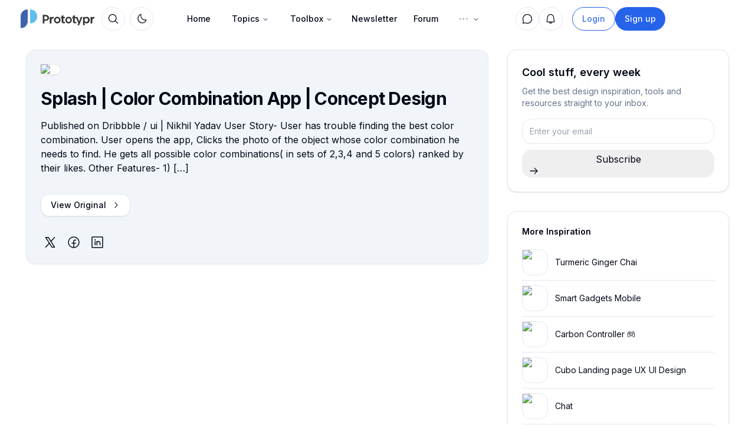

--- FILE ---
content_type: text/html; charset=utf-8
request_url: https://prototypr.io/inspiration/splash-color-combination-app-concept-design
body_size: 16301
content:
<!DOCTYPE html><html lang="en"><head><meta charSet="utf-8"/><meta name="viewport" content="width=device-width, initial-scale=1"/><link rel="preload" as="image" href="/static/images/logo-small.svg"/><link rel="preload" as="image" href="/static/images/prototypr_logo.svg"/><link rel="preload" as="image" href="/static/images/prototypr_logo_dark.svg"/><link rel="stylesheet" href="/_next/static/chunks/eee7d6070b57b545.css" data-precedence="next"/><link rel="stylesheet" href="/_next/static/chunks/c4a71b79a5683caa.css" data-precedence="next"/><link rel="stylesheet" href="/_next/static/chunks/632a1a7e154f6a9e.css" data-precedence="next"/><link rel="stylesheet" href="/_next/static/chunks/5a891011cce7585c.css" data-precedence="next"/><link rel="preload" as="script" fetchPriority="low" href="/_next/static/chunks/e328647bb8054241.js"/><script src="/_next/static/chunks/d7aae09a9a5d4d2f.js" async=""></script><script src="/_next/static/chunks/bee591761bcbff77.js" async=""></script><script src="/_next/static/chunks/694efd3ea6e4f38f.js" async=""></script><script src="/_next/static/chunks/28107beede62bb93.js" async=""></script><script src="/_next/static/chunks/turbopack-58ece1852dceb9fb.js" async=""></script><script src="/_next/static/chunks/41f9978e76eb5ab8.js" async=""></script><script src="/_next/static/chunks/38fdb578214d8374.js" async=""></script><script src="/_next/static/chunks/5e2ded6c938c11b2.js" async=""></script><script src="/_next/static/chunks/130323a7d48b0243.js" async=""></script><script src="/_next/static/chunks/38a8dbe2c5c26331.js" async=""></script><script src="/_next/static/chunks/29bee72567abd1a9.js" async=""></script><script src="/_next/static/chunks/4213ed453d9684ab.js" async=""></script><script src="/_next/static/chunks/8cb2f483dc75637f.js" async=""></script><script src="/_next/static/chunks/fc1daa6a47755173.js" async=""></script><script src="/_next/static/chunks/ca0a9a7c77f2dc4d.js" async=""></script><script src="/_next/static/chunks/1383f37748f65910.js" async=""></script><script src="/_next/static/chunks/4f027db23c0b5bf9.js" async=""></script><script src="/_next/static/chunks/801c4710ee109768.js" async=""></script><script src="/_next/static/chunks/af93c608464ebd8d.js" async=""></script><script src="/_next/static/chunks/f022ee7a3a000355.js" async=""></script><script src="/_next/static/chunks/6196d640a5d67443.js" async=""></script><script src="/_next/static/chunks/7d009f00d9e4a496.js" async=""></script><script src="/_next/static/chunks/469a32909c0a92a0.js" async=""></script><script src="/_next/static/chunks/a62627e549961249.js" async=""></script><script src="/_next/static/chunks/bcc723c6a257b72b.js" async=""></script><script src="/_next/static/chunks/5c197fab7e89478f.js" async=""></script><script src="/_next/static/chunks/91e8df1bc827a421.js" async=""></script><link rel="preload" href="/js/script.local.outbound-links.tagged-events.js" as="script"/><title>Design Inspiration - Prototypr</title><meta name="description" content="The latest design and development inspiration from the Prototypr community."/><link rel="icon" href="/icon.ico?icon.a0b5a9e1.ico" sizes="48x48" type="image/x-icon"/><meta name="next-size-adjust" content=""/><script src="/_next/static/chunks/a6dad97d9634a72d.js" noModule=""></script></head><body class="inter_40c0a07f-module__rIw7Rq__className"><div hidden=""><!--$--><!--/$--></div><script>((a,b,c,d,e,f,g,h)=>{let i=document.documentElement,j=["light","dark"];function k(b){var c;(Array.isArray(a)?a:[a]).forEach(a=>{let c="class"===a,d=c&&f?e.map(a=>f[a]||a):e;c?(i.classList.remove(...d),i.classList.add(f&&f[b]?f[b]:b)):i.setAttribute(a,b)}),c=b,h&&j.includes(c)&&(i.style.colorScheme=c)}if(d)k(d);else try{let a=localStorage.getItem(b)||c,d=g&&"system"===a?window.matchMedia("(prefers-color-scheme: dark)").matches?"dark":"light":a;k(d)}catch(a){}})("class","theme","system",null,["light","dark"],null,true,true)</script><!--$!--><template data-dgst="BAILOUT_TO_CLIENT_SIDE_RENDERING"></template><!--/$--><nav id="main-nav" class=" fixed  z-50 top-0 md:top-2  w-full transition transition-all duration-1000"><div class="w-full outline-foreground/5 dark:outline-foreground/20 md:w-[97%]   md:rounded-2xl p-1.5 transition transition-all duration-700 search-wide max-w-[1320px]  backdrop-blur-lg mx-auto p-1 md:px-1 lg:pl-2 xl:pl-4"><div class="max-w-[1320px] mx-auto relative flex h-9 items-center"><div class="flex flex-shrink-0 items-center"><div class=" inset-y-0 mr-2 flex items-center xl:hidden"><button type="button" class="inline-flex items-center justify-center rounded-md p-2 text-muted-foreground bg-muted hover:bg-muted/80 hover:text-foreground focus:outline-none focus:ring-2 focus:ring-inset focus:ring-primary" aria-controls="mobile-menu" aria-expanded="false"><span class="sr-only">Open main menu</span><svg xmlns="http://www.w3.org/2000/svg" fill="none" viewBox="0 0 24 24" stroke-width="2" stroke="currentColor" aria-hidden="true" class="block h-6 w-6"><path stroke-linecap="round" stroke-linejoin="round" d="M4 6h16M4 12h16M4 18h16"></path></svg></button></div><a href="/"><img class="xl:hidden transition transition-all duration-1000 h-8 w-auto" src="/static/images/logo-small.svg" alt="Prototypr Logo"/><div class="xl:block hidden overflow-visible object-cover object-left-top w-[125px] transition transition-all duration-1000 h-full my-auto"><img class="dark:hidden w-full object-cover object-left-top transition transition-all duration-1000 h-8 w-auto " src="/static/images/prototypr_logo.svg" alt="Prototypr Logo"/><img class="hidden dark:block w-full object-cover object-left-top transition transition-all duration-1000 h-8 w-auto " src="/static/images/prototypr_logo_dark.svg" alt="Prototypr Logo"/></div></a><div class=""><button class="inline-flex items-center justify-center gap-2 whitespace-nowrap text-sm font-medium ring-offset-background transition-colors focus-visible:outline-none focus-visible:ring-2 focus-visible:ring-ring focus-visible:ring-offset-2 disabled:pointer-events-none disabled:opacity-50 [&amp;_svg]:pointer-events-none [&amp;_svg]:shrink-0 h-10 w-10 bg-transparent rounded-full relative border border-border hover:bg-background hover:text-foreground hover:shadow-sm ml-3" aria-label="Search" type="button" aria-haspopup="dialog" aria-expanded="false" aria-controls="radix-_R_1lalubsnrjb_" data-state="closed"><svg class="my-auto w-5 h-5" xmlns="http://www.w3.org/2000/svg" width="32" height="32" fill="currentColor" viewBox="0 0 256 256"><path d="M229.66,218.34l-50.07-50.06a88.11,88.11,0,1,0-11.31,11.31l50.06,50.07a8,8,0,0,0,11.32-11.32ZM40,112a72,72,0,1,1,72,72A72.08,72.08,0,0,1,40,112Z"></path></svg></button></div><div class="ml-2"><button class="inline-flex items-center justify-center gap-2 whitespace-nowrap text-sm font-medium ring-offset-background transition-colors focus-visible:outline-none focus-visible:ring-2 focus-visible:ring-ring focus-visible:ring-offset-2 disabled:pointer-events-none disabled:opacity-50 [&amp;_svg]:pointer-events-none [&amp;_svg]:shrink-0 h-10 w-10 bg-transparent rounded-full relative border border-border hover:bg-background hover:text-foreground hover:shadow-sm" type="button" id="radix-_R_25alubsnrjb_" aria-haspopup="menu" aria-expanded="false" data-state="closed"><svg class="h-[1.2rem] w-[1.2rem] rotate-0 scale-100 transition-all dark:-rotate-90 dark:scale-0" xmlns="http://www.w3.org/2000/svg" width="32" height="32" fill="currentColor" viewBox="0 0 256 256"><path d="M233.54,142.23a8,8,0,0,0-8-2,88.08,88.08,0,0,1-109.8-109.8,8,8,0,0,0-10-10,104.84,104.84,0,0,0-52.91,37A104,104,0,0,0,136,224a103.09,103.09,0,0,0,62.52-20.88,104.84,104.84,0,0,0,37-52.91A8,8,0,0,0,233.54,142.23ZM188.9,190.34A88,88,0,0,1,65.66,67.11a89,89,0,0,1,31.4-26A106,106,0,0,0,96,56,104.11,104.11,0,0,0,200,160a106,106,0,0,0,14.92-1.06A89,89,0,0,1,188.9,190.34Z"></path></svg><svg class="absolute h-[1.2rem] w-[1.2rem] rotate-90 scale-0 transition-all dark:rotate-0 dark:scale-100" xmlns="http://www.w3.org/2000/svg" width="32" height="32" fill="currentColor" viewBox="0 0 256 256"><path d="M120,40V16a8,8,0,0,1,16,0V40a8,8,0,0,1-16,0Zm72,88a64,64,0,1,1-64-64A64.07,64.07,0,0,1,192,128Zm-16,0a48,48,0,1,0-48,48A48.05,48.05,0,0,0,176,128ZM58.34,69.66A8,8,0,0,0,69.66,58.34l-16-16A8,8,0,0,0,42.34,53.66Zm0,116.68-16,16a8,8,0,0,0,11.32,11.32l16-16a8,8,0,0,0-11.32-11.32ZM192,72a8,8,0,0,0,5.66-2.34l16-16a8,8,0,0,0-11.32-11.32l-16,16A8,8,0,0,0,192,72Zm5.66,114.34a8,8,0,0,0-11.32,11.32l16,16a8,8,0,0,0,11.32-11.32ZM48,128a8,8,0,0,0-8-8H16a8,8,0,0,0,0,16H40A8,8,0,0,0,48,128Zm80,80a8,8,0,0,0-8,8v24a8,8,0,0,0,16,0V216A8,8,0,0,0,128,208Zm112-88H216a8,8,0,0,0,0,16h24a8,8,0,0,0,0-16Z"></path></svg><span class="sr-only">Toggle theme</span></button></div></div><div class="flex-1 flex items-center justify-center h-9"><div class="hidden xl:block"><div class="hidden w-full justify-between py-2 text-sm md:flex"><nav aria-label="Main" data-orientation="horizontal" dir="ltr" class="relative z-10 flex max-w-max flex-1 items-center justify-center"><div style="position:relative"><ul data-orientation="horizontal" class="group flex flex-1 list-none items-center justify-center space-x-1" dir="ltr"><li class="hidden md:block"><a class="group inline-flex h-10 w-max items-center justify-center px-4 py-2 text-sm font-medium transition-colors hover:bg-slate-100 hover:text-slate-900 focus:bg-slate-100 focus:text-slate-900 focus:outline-none disabled:pointer-events-none disabled:opacity-50 data-[active]:bg-slate-100/50 data-[state=open]:bg-slate-100/50 dark:bg-slate-950 dark:hover:bg-slate-800 dark:hover:text-slate-50 dark:focus:bg-slate-800 dark:focus:text-slate-50 dark:data-[active]:bg-slate-800/50 dark:data-[state=open]:bg-slate-800/50 rounded-full bg-transparent" href="/" data-radix-collection-item="">Home</a></li><li><button id="radix-_R_9alubsnrjb_-trigger-radix-_R_9palubsnrjb_" data-state="closed" aria-expanded="false" aria-controls="radix-_R_9alubsnrjb_-content-radix-_R_9palubsnrjb_" class="group inline-flex h-10 w-max items-center justify-center px-4 py-2 text-sm font-medium transition-colors hover:bg-slate-100 hover:text-slate-900 focus:bg-slate-100 focus:text-slate-900 focus:outline-none disabled:pointer-events-none disabled:opacity-50 data-[active]:bg-slate-100/50 data-[state=open]:bg-slate-100/50 dark:bg-slate-950 dark:hover:bg-slate-800 dark:hover:text-slate-50 dark:focus:bg-slate-800 dark:focus:text-slate-50 dark:data-[active]:bg-slate-800/50 dark:data-[state=open]:bg-slate-800/50 group rounded-full bg-transparent" data-radix-collection-item="">Topics<svg xmlns="http://www.w3.org/2000/svg" width="24" height="24" viewBox="0 0 24 24" fill="none" stroke="currentColor" stroke-width="2" stroke-linecap="round" stroke-linejoin="round" class="lucide lucide-chevron-down relative top-[1px] ml-1 h-3 w-3 transition duration-200 group-data-[state=open]:rotate-180" aria-hidden="true"><path d="m6 9 6 6 6-6"></path></svg></button></li><li><button id="radix-_R_9alubsnrjb_-trigger-radix-_R_dpalubsnrjb_" data-state="closed" aria-expanded="false" aria-controls="radix-_R_9alubsnrjb_-content-radix-_R_dpalubsnrjb_" class="group inline-flex h-10 w-max items-center justify-center px-4 py-2 text-sm font-medium transition-colors hover:bg-slate-100 hover:text-slate-900 focus:bg-slate-100 focus:text-slate-900 focus:outline-none disabled:pointer-events-none disabled:opacity-50 data-[active]:bg-slate-100/50 data-[state=open]:bg-slate-100/50 dark:bg-slate-950 dark:hover:bg-slate-800 dark:hover:text-slate-50 dark:focus:bg-slate-800 dark:focus:text-slate-50 dark:data-[active]:bg-slate-800/50 dark:data-[state=open]:bg-slate-800/50 group rounded-full bg-transparent" data-radix-collection-item="">Toolbox<svg xmlns="http://www.w3.org/2000/svg" width="24" height="24" viewBox="0 0 24 24" fill="none" stroke="currentColor" stroke-width="2" stroke-linecap="round" stroke-linejoin="round" class="lucide lucide-chevron-down relative top-[1px] ml-1 h-3 w-3 transition duration-200 group-data-[state=open]:rotate-180" aria-hidden="true"><path d="m6 9 6 6 6-6"></path></svg></button></li><li class="hidden md:block"><a class="flex items-center gap-2 rounded-lg px-3 py-2 text-sm font-medium transition-colors hover:bg-accent hover:text-accent-foreground" href="/newsletter">Newsletter</a></li><li class="hidden md:block"><a class="flex items-center gap-2 rounded-lg px-3 py-2 text-sm font-medium transition-colors hover:bg-accent hover:text-accent-foreground" href="#">Forum</a></li><li><button id="radix-_R_9alubsnrjb_-trigger-radix-_R_ppalubsnrjb_" data-state="closed" aria-expanded="false" aria-controls="radix-_R_9alubsnrjb_-content-radix-_R_ppalubsnrjb_" class="group inline-flex h-10 w-max items-center justify-center px-4 py-2 text-sm font-medium transition-colors hover:bg-slate-100 hover:text-slate-900 focus:bg-slate-100 focus:text-slate-900 focus:outline-none disabled:pointer-events-none disabled:opacity-50 data-[active]:bg-slate-100/50 data-[state=open]:bg-slate-100/50 dark:bg-slate-950 dark:hover:bg-slate-800 dark:hover:text-slate-50 dark:focus:bg-slate-800 dark:focus:text-slate-50 dark:data-[active]:bg-slate-800/50 dark:data-[state=open]:bg-slate-800/50 group rounded-full bg-transparent" data-radix-collection-item=""><svg xmlns="http://www.w3.org/2000/svg" class="text-muted-foreground" width="22" height="22" fill="currentColor" viewBox="0 0 256 256"><path d="M140,128a12,12,0,1,1-12-12A12,12,0,0,1,140,128Zm56-12a12,12,0,1,0,12,12A12,12,0,0,0,196,116ZM60,116a12,12,0,1,0,12,12A12,12,0,0,0,60,116Z"></path></svg><svg xmlns="http://www.w3.org/2000/svg" width="24" height="24" viewBox="0 0 24 24" fill="none" stroke="currentColor" stroke-width="2" stroke-linecap="round" stroke-linejoin="round" class="lucide lucide-chevron-down relative top-[1px] ml-1 h-3 w-3 transition duration-200 group-data-[state=open]:rotate-180" aria-hidden="true"><path d="m6 9 6 6 6-6"></path></svg></button></li></ul></div><div class="absolute left-0 top-full flex justify-center"></div></nav></div></div></div><div class="w-fit flex items-center justify-end"><nav aria-label="Main" data-orientation="horizontal" dir="ltr" class="relative flex justify-center w-auto z-[1] "><div style="position:relative"><ul data-orientation="horizontal" class="flex justify-center p-1 rounded-md list-none " dir="ltr"><div class="flex gap-2"><div class=""><div class=""><button class="inline-flex items-center justify-center gap-2 whitespace-nowrap text-sm font-medium ring-offset-background transition-colors focus-visible:outline-none focus-visible:ring-2 focus-visible:ring-ring focus-visible:ring-offset-2 disabled:pointer-events-none disabled:opacity-50 [&amp;_svg]:pointer-events-none [&amp;_svg]:shrink-0 h-10 w-10 bg-transparent rounded-full relative border border-border hover:bg-background hover:text-foreground hover:shadow-sm data-[state=open]:bg-primary/10 data-[state=open]:text-primary" type="button" id="radix-_R_ktalubsnrjb_" aria-haspopup="menu" aria-expanded="false" data-state="closed"><svg class="w-5 h-5" xmlns="http://www.w3.org/2000/svg" width="32" height="32" fill="currentColor" viewBox="0 0 256 256"><path d="M128,24A104,104,0,0,0,36.18,176.88L24.83,210.93a16,16,0,0,0,20.24,20.24l34.05-11.35A104,104,0,1,0,128,24Zm0,192a87.87,87.87,0,0,1-44.06-11.81,8,8,0,0,0-6.54-.67L40,216,52.47,178.6a8,8,0,0,0-.66-6.54A88,88,0,1,1,128,216Z"></path></svg></button></div></div><!--$?--><template id="B:0"></template><div class="mr-1.5 md:mr-3 flex flex-col justify-center items-center"><div class="p-2 rounded-lg"><div class="w-[22px] h-[22px] bg-muted/90 animate-pulse rounded-full"></div></div></div><!--/$--></div></ul></div></nav><div class="relative"><li class="flex flex-col justify-center" style="z-index:999"><div class="hidden lg:flex gap-2"><a href="/login"><button class="inline-flex items-center justify-center gap-2 whitespace-nowrap font-medium ring-offset-background transition-colors focus-visible:outline-none focus-visible:ring-2 focus-visible:ring-ring focus-visible:ring-offset-2 disabled:pointer-events-none disabled:opacity-50 [&amp;_svg]:pointer-events-none [&amp;_svg]:shrink-0 border h-10 px-4 py-2 text-sm bg-transparent text-primary/90 border-primary hover:text-primary hover:bg-primary/10 dark:bg-transparent rounded-full">Login</button></a><a href="/signup"><button class="inline-flex items-center justify-center gap-2 whitespace-nowrap font-medium ring-offset-background transition-colors focus-visible:outline-none focus-visible:ring-2 focus-visible:ring-ring focus-visible:ring-offset-2 disabled:pointer-events-none disabled:opacity-50 [&amp;_svg]:pointer-events-none [&amp;_svg]:shrink-0 h-10 px-4 py-2 text-sm text-primary-foreground bg-primary hover:bg-primary/90 rounded-full">Sign up</button></a></div></li></div><div class="md:ml-2 my-auto"><a href="https://letter.so?ref=prototypr" target="_blank"><div class="hidden md:block relative w-28 h-8 ml-1 overflow-hidden rounded-xl"><span style="box-sizing:border-box;display:block;overflow:hidden;width:initial;height:initial;background:none;opacity:1;border:0;margin:0;padding:0;position:absolute;top:0;left:0;bottom:0;right:0"><img src="[data-uri]" decoding="async" data-nimg="fill" class="object-contain" style="position:absolute;top:0;left:0;bottom:0;right:0;box-sizing:border-box;padding:0;border:none;margin:auto;display:block;width:0;height:0;min-width:100%;max-width:100%;min-height:100%;max-height:100%"/><noscript><img loading="lazy" decoding="async" data-nimg="fill" style="position:absolute;top:0;left:0;bottom:0;right:0;box-sizing:border-box;padding:0;border:none;margin:auto;display:block;width:0;height:0;min-width:100%;max-width:100%;min-height:100%;max-height:100%" class="object-contain" sizes="100vw" srcSet="https://prototyprio.gumlet.io/strapi/01589b01858b97447d101a22f2436de7.svg?w=640&amp;q=70&amp;format=auto&amp;compress=true&amp;dpr=1 640w, https://prototyprio.gumlet.io/strapi/01589b01858b97447d101a22f2436de7.svg?w=750&amp;q=70&amp;format=auto&amp;compress=true&amp;dpr=1 750w, https://prototyprio.gumlet.io/strapi/01589b01858b97447d101a22f2436de7.svg?w=828&amp;q=70&amp;format=auto&amp;compress=true&amp;dpr=1 828w, https://prototyprio.gumlet.io/strapi/01589b01858b97447d101a22f2436de7.svg?w=1080&amp;q=70&amp;format=auto&amp;compress=true&amp;dpr=1 1080w, https://prototyprio.gumlet.io/strapi/01589b01858b97447d101a22f2436de7.svg?w=1200&amp;q=70&amp;format=auto&amp;compress=true&amp;dpr=1 1200w, https://prototyprio.gumlet.io/strapi/01589b01858b97447d101a22f2436de7.svg?w=1920&amp;q=70&amp;format=auto&amp;compress=true&amp;dpr=1 1920w, https://prototyprio.gumlet.io/strapi/01589b01858b97447d101a22f2436de7.svg?w=2048&amp;q=70&amp;format=auto&amp;compress=true&amp;dpr=1 2048w, https://prototyprio.gumlet.io/strapi/01589b01858b97447d101a22f2436de7.svg?w=3840&amp;q=70&amp;format=auto&amp;compress=true&amp;dpr=1 3840w" src="https://prototyprio.gumlet.io/strapi/01589b01858b97447d101a22f2436de7.svg?w=3840&amp;q=70&amp;format=auto&amp;compress=true&amp;dpr=1"/></noscript></span></div><div class="block md:hidden relative w-8 h-8 overflow-hidden rounded"><span style="box-sizing:border-box;display:block;overflow:hidden;width:initial;height:initial;background:none;opacity:1;border:0;margin:0;padding:0;position:absolute;top:0;left:0;bottom:0;right:0"><img src="[data-uri]" decoding="async" data-nimg="fill" class="object-contain" style="position:absolute;top:0;left:0;bottom:0;right:0;box-sizing:border-box;padding:0;border:none;margin:auto;display:block;width:0;height:0;min-width:100%;max-width:100%;min-height:100%;max-height:100%"/><noscript><img loading="lazy" decoding="async" data-nimg="fill" style="position:absolute;top:0;left:0;bottom:0;right:0;box-sizing:border-box;padding:0;border:none;margin:auto;display:block;width:0;height:0;min-width:100%;max-width:100%;min-height:100%;max-height:100%" class="object-contain" sizes="100vw" srcSet="https://prototyprio.gumlet.io/strapi/b6f2b481f2feeac95de5316591125515.png?w=640&amp;q=70&amp;format=auto&amp;compress=true&amp;dpr=1 640w, https://prototyprio.gumlet.io/strapi/b6f2b481f2feeac95de5316591125515.png?w=750&amp;q=70&amp;format=auto&amp;compress=true&amp;dpr=1 750w, https://prototyprio.gumlet.io/strapi/b6f2b481f2feeac95de5316591125515.png?w=828&amp;q=70&amp;format=auto&amp;compress=true&amp;dpr=1 828w, https://prototyprio.gumlet.io/strapi/b6f2b481f2feeac95de5316591125515.png?w=1080&amp;q=70&amp;format=auto&amp;compress=true&amp;dpr=1 1080w, https://prototyprio.gumlet.io/strapi/b6f2b481f2feeac95de5316591125515.png?w=1200&amp;q=70&amp;format=auto&amp;compress=true&amp;dpr=1 1200w, https://prototyprio.gumlet.io/strapi/b6f2b481f2feeac95de5316591125515.png?w=1920&amp;q=70&amp;format=auto&amp;compress=true&amp;dpr=1 1920w, https://prototyprio.gumlet.io/strapi/b6f2b481f2feeac95de5316591125515.png?w=2048&amp;q=70&amp;format=auto&amp;compress=true&amp;dpr=1 2048w, https://prototyprio.gumlet.io/strapi/b6f2b481f2feeac95de5316591125515.png?w=3840&amp;q=70&amp;format=auto&amp;compress=true&amp;dpr=1 3840w" src="https://prototyprio.gumlet.io/strapi/b6f2b481f2feeac95de5316591125515.png?w=3840&amp;q=70&amp;format=auto&amp;compress=true&amp;dpr=1"/></noscript></span></div></a></div><div> </div></div></div></div><div class="xl:hidden h-0 overflow-hidden rounded-xl" id="mobile-menu"><div class="space-y-1 px-2 pt-2 pb-3"><a href="/" class="text-muted-foreground/90 hover:bg-primary/10 hover:text-primary/60 text-sm block px-3 py-2 rounded-md  font-medium" aria-current="page">Home</a><a href="/toolbox" class="text-muted-foreground/90 hover:bg-primary/10 hover:text-primary/60 text-sm block px-3 py-2 rounded-md  font-medium" aria-current="page">Toolbox</a><a href="/topics" class="text-muted-foreground/90 hover:bg-primary/10 hover:text-primary/60 text-sm block px-3 py-2 rounded-md  font-medium" aria-current="page">Topics</a><a href="/people" class="text-muted-foreground/90 hover:bg-primary/10 hover:text-primary/60 text-sm block px-3 py-2 rounded-md  font-medium" aria-current="page">People</a><div class="text-muted-foreground/90 hover:bg-primary/10 hover:text-primary/60 cursor-pointer text-sm block px-3 py-2 rounded-md  font-medium">Forum</div><a href="/onboard" class="text-muted-foreground/90 hover:bg-primary/10 hover:text-primary/60 text-sm block px-3 py-2 rounded-md  font-medium" aria-current="page">Sign in</a></div></div></nav><div class=" pt-[84px] px-3 md:px-8" style="background:var(--background)"><main class="mx-auto "><div class="max-w-[1336px] mx-auto px-3 md:px-3"><div class="max-w-[1200px] mx-auto"><div class="grid grid-cols-1 lg:grid-cols-12 lg:gap-8 pb-16"><div class="lg:col-span-8"><div class="mb-8 bg-muted rounded-2xl border border-border/50 p-6 shadow-sm"><div class="relative aspect-[16/9] mb-4"><a href="https://dribbble.com/shots/3528454-Splash-Color-Combination-App-Concept-Design" target="_blank" rel="noopener noreferrer" class="inline-flex items-center px-4 py-2 border border-border rounded-md shadow-sm text-sm font-medium text-foreground bg-background hover:bg-muted"><img alt="Splash | Color Combination App | Concept Design" loading="lazy" decoding="async" data-nimg="fill" class="object-cover rounded-lg" style="position:absolute;height:100%;width:100%;left:0;top:0;right:0;bottom:0;color:transparent" sizes="100vw" srcSet="https://cdn.dribbble.com/users/946764/screenshots/3528454/color_splash_dribbble.jpg?w=640&amp;q=70&amp;format=auto&amp;compress=true&amp;dpr=1 640w, https://cdn.dribbble.com/users/946764/screenshots/3528454/color_splash_dribbble.jpg?w=750&amp;q=70&amp;format=auto&amp;compress=true&amp;dpr=1 750w, https://cdn.dribbble.com/users/946764/screenshots/3528454/color_splash_dribbble.jpg?w=828&amp;q=70&amp;format=auto&amp;compress=true&amp;dpr=1 828w, https://cdn.dribbble.com/users/946764/screenshots/3528454/color_splash_dribbble.jpg?w=1080&amp;q=70&amp;format=auto&amp;compress=true&amp;dpr=1 1080w, https://cdn.dribbble.com/users/946764/screenshots/3528454/color_splash_dribbble.jpg?w=1200&amp;q=70&amp;format=auto&amp;compress=true&amp;dpr=1 1200w, https://cdn.dribbble.com/users/946764/screenshots/3528454/color_splash_dribbble.jpg?w=1920&amp;q=70&amp;format=auto&amp;compress=true&amp;dpr=1 1920w, https://cdn.dribbble.com/users/946764/screenshots/3528454/color_splash_dribbble.jpg?w=2048&amp;q=70&amp;format=auto&amp;compress=true&amp;dpr=1 2048w, https://cdn.dribbble.com/users/946764/screenshots/3528454/color_splash_dribbble.jpg?w=3840&amp;q=70&amp;format=auto&amp;compress=true&amp;dpr=1 3840w" src="https://cdn.dribbble.com/users/946764/screenshots/3528454/color_splash_dribbble.jpg?w=3840&amp;q=70&amp;format=auto&amp;compress=true&amp;dpr=1"/></a></div><h1 class="text-3xl font-bold tracking-tight text-foreground mb-4">Splash | Color Combination App | Concept Design</h1><div class="prose max-w-none mb-8"><p>Published on Dribbble / ui | Nikhil Yadav User Story- User has trouble finding the best color combination. User opens the app, Clicks the photo of the object whose color combination he needs to find. He gets all possible color combinations( in sets of 2,3,4 and 5 colors) ranked by their likes. Other Features- 1) [&hellip;]</p>
</div><div class="mb-8"><a href="https://dribbble.com/shots/3528454-Splash-Color-Combination-App-Concept-Design" target="_blank" rel="noopener noreferrer" class="inline-flex items-center px-4 py-2 border border-border rounded-md shadow-sm text-sm font-medium text-foreground bg-background hover:bg-muted">View Original<svg width="15" height="15" viewBox="0 0 15 15" fill="none" xmlns="http://www.w3.org/2000/svg" class="ml-2 h-4 w-4"><path d="M6.1584 3.13508C6.35985 2.94621 6.67627 2.95642 6.86514 3.15788L10.6151 7.15788C10.7954 7.3502 10.7954 7.64949 10.6151 7.84182L6.86514 11.8418C6.67627 12.0433 6.35985 12.0535 6.1584 11.8646C5.95694 11.6757 5.94673 11.3593 6.1356 11.1579L9.565 7.49985L6.1356 3.84182C5.94673 3.64036 5.95694 3.32394 6.1584 3.13508Z" fill="currentColor" fill-rule="evenodd" clip-rule="evenodd"></path></svg></a></div><div class="mt-8"><div class="my-auto px-1 grid grid-cols-3 gap-4 w-[fit-content]"><div><a target="_blank" href="https://twitter.com/intent/tweet?url=https%3A%2F%2Fprototypr.io%2Fpost%2Fsplash-color-combination-app-concept-design%2F&amp;via=prototypr&amp;text=Recommended%20read:%20%22Splash%20%7C%20Color%20Combination%20App%20%7C%20Concept%20Design%22%20✨%20check%20it%20out!"><svg xmlns="http://www.w3.org/2000/svg" width="24" height="24" fill="currentColor" viewBox="0 0 256 256"><path d="M214.75,211.71l-62.6-98.38,61.77-67.95a8,8,0,0,0-11.84-10.76L143.24,99.34,102.75,35.71A8,8,0,0,0,96,32H48a8,8,0,0,0-6.75,12.3l62.6,98.37-61.77,68a8,8,0,1,0,11.84,10.76l58.84-64.72,40.49,63.63A8,8,0,0,0,160,224h48a8,8,0,0,0,6.75-12.29ZM164.39,208,62.57,48h29L193.43,208Z"></path></svg></a></div><div><a target="_blank" href="https://www.facebook.com/share.php?u=https%3A%2F%2Fprototypr.io%2Fpost%2Fsplash-color-combination-app-concept-design"><svg xmlns="http://www.w3.org/2000/svg" width="24" height="24" fill="currentColor" viewBox="0 0 256 256"><path d="M128,24A104,104,0,1,0,232,128,104.11,104.11,0,0,0,128,24Zm8,191.63V152h24a8,8,0,0,0,0-16H136V112a16,16,0,0,1,16-16h16a8,8,0,0,0,0-16H152a32,32,0,0,0-32,32v24H96a8,8,0,0,0,0,16h24v63.63a88,88,0,1,1,16,0Z"></path></svg></a></div><div><a target="_blank" href="https://www.linkedin.com/sharing/share-offsite/?url=https%3A%2F%2Fprototypr.io%2Fpost%2Fsplash-color-combination-app-concept-design"><svg xmlns="http://www.w3.org/2000/svg" width="24" height="24" fill="currentColor" viewBox="0 0 256 256"><path d="M216,24H40A16,16,0,0,0,24,40V216a16,16,0,0,0,16,16H216a16,16,0,0,0,16-16V40A16,16,0,0,0,216,24Zm0,192H40V40H216V216ZM96,112v64a8,8,0,0,1-16,0V112a8,8,0,0,1,16,0Zm88,28v36a8,8,0,0,1-16,0V140a20,20,0,0,0-40,0v36a8,8,0,0,1-16,0V112a8,8,0,0,1,15.79-1.78A36,36,0,0,1,184,140ZM100,84A12,12,0,1,1,88,72,12,12,0,0,1,100,84Z"></path></svg></a></div></div></div></div></div><div class="lg:col-span-4"><div class="sticky top-8 space-y-8"><div class="bg-background rounded-2xl shadow p-6 border border-1 border-border"><h3 class="text-lg font-semibold mb-2">Cool stuff, every week</h3><p class="text-muted-foreground text-sm mb-4">Get the best design inspiration, tools and resources straight to your inbox.</p><div class="rounded-md mb-12 lg:mb-0"><div><form class="undefined"><div class="w-full"><label for="Email" class="sr-only ">Enter your email</label><input id="Email" style="font-size:.875rem" type="text" placeholder="Enter your email" class="border mb-2.5 border-border w-full h-full p-3 text-foreground bg-background rounded-lg" name="emailRequired"/></div><div class="hidden email-octopus-form-row-hp" aria-hidden="true"><input type="text" tabindex="-1" autoComplete="nope" name="hp1cc5fdf6-63b5-11ea-a3d0-06b4694bee2a"/></div><div class="flex flex-col"><button aria-label="Sign up for newsletter" style="height:47px" class="c-gSzqAS c-gSzqAS-gZwbYS-variant-confirm w-full !rounded-lg px-0" type="">Subscribe<svg xmlns="http://www.w3.org/2000/svg" fill="none" viewBox="0 0 24 24" stroke="currentColor" class="flex-shrink-0 w-4 h-4 ml-3"><path stroke-linecap="round" stroke-linejoin="round" stroke-width="2" d="M14 5l7 7m0 0l-7 7m7-7H3"></path></svg></button></div></form><div class="w-10/12"></div></div></div></div><div class="hidden md:block bg-background shadow border border-border rounded-2xl mt-6 p-6 lg:mb-16"><h1 class="text-sm font-semibold text-foreground mb-3">More Inspiration</h1><div><div class="flex h-full relative mb-3 md:mb-0 border-b border-border cursor-pointer"><div class="rounded-lg relative flex gap-2 my-2 flex-none"><a href="/inspiration/turmeric-ginger-chai"><img alt="Turmeric Ginger Chai" loading="lazy" width="44" height="44" decoding="async" data-nimg="1" class="object-cover cursor-pointer flex-shrink-0 shine h-[44px] w-[44px] rounded-md border border-border" style="color:transparent;background-color:transparent;background-size:cover;background-position:50% 50%;background-repeat:no-repeat;background-image:url(&quot;data:image/svg+xml;charset=utf-8,%3Csvg xmlns=&#x27;http://www.w3.org/2000/svg&#x27; viewBox=&#x27;0 0 44 44&#x27;%3E%3Cfilter id=&#x27;b&#x27; color-interpolation-filters=&#x27;sRGB&#x27;%3E%3CfeGaussianBlur stdDeviation=&#x27;20&#x27;/%3E%3CfeColorMatrix values=&#x27;1 0 0 0 0 0 1 0 0 0 0 0 1 0 0 0 0 0 100 -1&#x27; result=&#x27;s&#x27;/%3E%3CfeFlood x=&#x27;0&#x27; y=&#x27;0&#x27; width=&#x27;100%25&#x27; height=&#x27;100%25&#x27;/%3E%3CfeComposite operator=&#x27;out&#x27; in=&#x27;s&#x27;/%3E%3CfeComposite in2=&#x27;SourceGraphic&#x27;/%3E%3CfeGaussianBlur stdDeviation=&#x27;20&#x27;/%3E%3C/filter%3E%3Cimage width=&#x27;100%25&#x27; height=&#x27;100%25&#x27; x=&#x27;0&#x27; y=&#x27;0&#x27; preserveAspectRatio=&#x27;none&#x27; style=&#x27;filter: url(%23b);&#x27; href=&#x27;[data-uri]&#x27;/%3E%3C/svg%3E&quot;)" srcSet="https://cdn.dribbble.com/users/123673/screenshots/14049635/turmeric_chai_4x.jpg?w=48&amp;q=70&amp;format=auto&amp;compress=true&amp;dpr=1 1x, https://cdn.dribbble.com/users/123673/screenshots/14049635/turmeric_chai_4x.jpg?w=96&amp;q=70&amp;format=auto&amp;compress=true&amp;dpr=1 2x" src="https://cdn.dribbble.com/users/123673/screenshots/14049635/turmeric_chai_4x.jpg?w=96&amp;q=70&amp;format=auto&amp;compress=true&amp;dpr=1"/></a></div><div class="flex flex-col justify-center sm:w-auto pl-3 py-4 md:pl-3"><div class="cursor-pointer text-sm text-foreground leading-tight" style="overflow:hidden"><a href="/inspiration/turmeric-ginger-chai">Turmeric Ginger Chai</a></div></div></div></div><div><div class="flex h-full relative mb-3 md:mb-0 border-b border-border cursor-pointer"><div class="rounded-lg relative flex gap-2 my-2 flex-none"><a href="/inspiration/smart-gadgets-mobile"><img alt="Smart Gadgets Mobile" loading="lazy" width="44" height="44" decoding="async" data-nimg="1" class="object-cover cursor-pointer flex-shrink-0 shine h-[44px] w-[44px] rounded-md border border-border" style="color:transparent;background-color:transparent;background-size:cover;background-position:50% 50%;background-repeat:no-repeat;background-image:url(&quot;data:image/svg+xml;charset=utf-8,%3Csvg xmlns=&#x27;http://www.w3.org/2000/svg&#x27; viewBox=&#x27;0 0 44 44&#x27;%3E%3Cfilter id=&#x27;b&#x27; color-interpolation-filters=&#x27;sRGB&#x27;%3E%3CfeGaussianBlur stdDeviation=&#x27;20&#x27;/%3E%3CfeColorMatrix values=&#x27;1 0 0 0 0 0 1 0 0 0 0 0 1 0 0 0 0 0 100 -1&#x27; result=&#x27;s&#x27;/%3E%3CfeFlood x=&#x27;0&#x27; y=&#x27;0&#x27; width=&#x27;100%25&#x27; height=&#x27;100%25&#x27;/%3E%3CfeComposite operator=&#x27;out&#x27; in=&#x27;s&#x27;/%3E%3CfeComposite in2=&#x27;SourceGraphic&#x27;/%3E%3CfeGaussianBlur stdDeviation=&#x27;20&#x27;/%3E%3C/filter%3E%3Cimage width=&#x27;100%25&#x27; height=&#x27;100%25&#x27; x=&#x27;0&#x27; y=&#x27;0&#x27; preserveAspectRatio=&#x27;none&#x27; style=&#x27;filter: url(%23b);&#x27; href=&#x27;[data-uri]&#x27;/%3E%3C/svg%3E&quot;)" srcSet="https://cdn.dribbble.com/users/26642/screenshots/14053564/smart_gadgets_mobile_4x.png?w=48&amp;q=70&amp;format=auto&amp;compress=true&amp;dpr=1 1x, https://cdn.dribbble.com/users/26642/screenshots/14053564/smart_gadgets_mobile_4x.png?w=96&amp;q=70&amp;format=auto&amp;compress=true&amp;dpr=1 2x" src="https://cdn.dribbble.com/users/26642/screenshots/14053564/smart_gadgets_mobile_4x.png?w=96&amp;q=70&amp;format=auto&amp;compress=true&amp;dpr=1"/></a></div><div class="flex flex-col justify-center sm:w-auto pl-3 py-4 md:pl-3"><div class="cursor-pointer text-sm text-foreground leading-tight" style="overflow:hidden"><a href="/inspiration/smart-gadgets-mobile">Smart Gadgets Mobile</a></div></div></div></div><div><div class="flex h-full relative mb-3 md:mb-0 border-b border-border cursor-pointer"><div class="rounded-lg relative flex gap-2 my-2 flex-none"><a href="/inspiration/carbon-controller-f09f8eae"><img alt="Carbon Controller 🎮" loading="lazy" width="44" height="44" decoding="async" data-nimg="1" class="object-cover cursor-pointer flex-shrink-0 shine h-[44px] w-[44px] rounded-md border border-border" style="color:transparent;background-color:transparent;background-size:cover;background-position:50% 50%;background-repeat:no-repeat;background-image:url(&quot;data:image/svg+xml;charset=utf-8,%3Csvg xmlns=&#x27;http://www.w3.org/2000/svg&#x27; viewBox=&#x27;0 0 44 44&#x27;%3E%3Cfilter id=&#x27;b&#x27; color-interpolation-filters=&#x27;sRGB&#x27;%3E%3CfeGaussianBlur stdDeviation=&#x27;20&#x27;/%3E%3CfeColorMatrix values=&#x27;1 0 0 0 0 0 1 0 0 0 0 0 1 0 0 0 0 0 100 -1&#x27; result=&#x27;s&#x27;/%3E%3CfeFlood x=&#x27;0&#x27; y=&#x27;0&#x27; width=&#x27;100%25&#x27; height=&#x27;100%25&#x27;/%3E%3CfeComposite operator=&#x27;out&#x27; in=&#x27;s&#x27;/%3E%3CfeComposite in2=&#x27;SourceGraphic&#x27;/%3E%3CfeGaussianBlur stdDeviation=&#x27;20&#x27;/%3E%3C/filter%3E%3Cimage width=&#x27;100%25&#x27; height=&#x27;100%25&#x27; x=&#x27;0&#x27; y=&#x27;0&#x27; preserveAspectRatio=&#x27;none&#x27; style=&#x27;filter: url(%23b);&#x27; href=&#x27;[data-uri]&#x27;/%3E%3C/svg%3E&quot;)" srcSet="https://static.dribbble.com/users/527354/screenshots/13959614/carbon_spin-1.png?w=48&amp;q=70&amp;format=auto&amp;compress=true&amp;dpr=1 1x, https://static.dribbble.com/users/527354/screenshots/13959614/carbon_spin-1.png?w=96&amp;q=70&amp;format=auto&amp;compress=true&amp;dpr=1 2x" src="https://static.dribbble.com/users/527354/screenshots/13959614/carbon_spin-1.png?w=96&amp;q=70&amp;format=auto&amp;compress=true&amp;dpr=1"/></a></div><div class="flex flex-col justify-center sm:w-auto pl-3 py-4 md:pl-3"><div class="cursor-pointer text-sm text-foreground leading-tight" style="overflow:hidden"><a href="/inspiration/carbon-controller-f09f8eae">Carbon Controller 🎮</a></div></div></div></div><div><div class="flex h-full relative mb-3 md:mb-0 border-b border-border cursor-pointer"><div class="rounded-lg relative flex gap-2 my-2 flex-none"><a href="/inspiration/cubo-landing-page-ux-ui-design"><img alt="Cubo Landing page UX UI Design" loading="lazy" width="44" height="44" decoding="async" data-nimg="1" class="object-cover cursor-pointer flex-shrink-0 shine h-[44px] w-[44px] rounded-md border border-border" style="color:transparent;background-color:transparent;background-size:cover;background-position:50% 50%;background-repeat:no-repeat;background-image:url(&quot;data:image/svg+xml;charset=utf-8,%3Csvg xmlns=&#x27;http://www.w3.org/2000/svg&#x27; viewBox=&#x27;0 0 44 44&#x27;%3E%3Cfilter id=&#x27;b&#x27; color-interpolation-filters=&#x27;sRGB&#x27;%3E%3CfeGaussianBlur stdDeviation=&#x27;20&#x27;/%3E%3CfeColorMatrix values=&#x27;1 0 0 0 0 0 1 0 0 0 0 0 1 0 0 0 0 0 100 -1&#x27; result=&#x27;s&#x27;/%3E%3CfeFlood x=&#x27;0&#x27; y=&#x27;0&#x27; width=&#x27;100%25&#x27; height=&#x27;100%25&#x27;/%3E%3CfeComposite operator=&#x27;out&#x27; in=&#x27;s&#x27;/%3E%3CfeComposite in2=&#x27;SourceGraphic&#x27;/%3E%3CfeGaussianBlur stdDeviation=&#x27;20&#x27;/%3E%3C/filter%3E%3Cimage width=&#x27;100%25&#x27; height=&#x27;100%25&#x27; x=&#x27;0&#x27; y=&#x27;0&#x27; preserveAspectRatio=&#x27;none&#x27; style=&#x27;filter: url(%23b);&#x27; href=&#x27;[data-uri]&#x27;/%3E%3C/svg%3E&quot;)" srcSet="https://static.dribbble.com/users/1615584/screenshots/13965122/web_1920___52_4x.jpg?w=48&amp;q=70&amp;format=auto&amp;compress=true&amp;dpr=1 1x, https://static.dribbble.com/users/1615584/screenshots/13965122/web_1920___52_4x.jpg?w=96&amp;q=70&amp;format=auto&amp;compress=true&amp;dpr=1 2x" src="https://static.dribbble.com/users/1615584/screenshots/13965122/web_1920___52_4x.jpg?w=96&amp;q=70&amp;format=auto&amp;compress=true&amp;dpr=1"/></a></div><div class="flex flex-col justify-center sm:w-auto pl-3 py-4 md:pl-3"><div class="cursor-pointer text-sm text-foreground leading-tight" style="overflow:hidden"><a href="/inspiration/cubo-landing-page-ux-ui-design">Cubo Landing page UX UI Design</a></div></div></div></div><div><div class="flex h-full relative mb-3 md:mb-0 border-b border-border cursor-pointer"><div class="rounded-lg relative flex gap-2 my-2 flex-none"><a href="/inspiration/chat-2"><img alt="Chat" loading="lazy" width="44" height="44" decoding="async" data-nimg="1" class="object-cover cursor-pointer flex-shrink-0 shine h-[44px] w-[44px] rounded-md border border-border" style="color:transparent;background-color:transparent;background-size:cover;background-position:50% 50%;background-repeat:no-repeat;background-image:url(&quot;data:image/svg+xml;charset=utf-8,%3Csvg xmlns=&#x27;http://www.w3.org/2000/svg&#x27; viewBox=&#x27;0 0 44 44&#x27;%3E%3Cfilter id=&#x27;b&#x27; color-interpolation-filters=&#x27;sRGB&#x27;%3E%3CfeGaussianBlur stdDeviation=&#x27;20&#x27;/%3E%3CfeColorMatrix values=&#x27;1 0 0 0 0 0 1 0 0 0 0 0 1 0 0 0 0 0 100 -1&#x27; result=&#x27;s&#x27;/%3E%3CfeFlood x=&#x27;0&#x27; y=&#x27;0&#x27; width=&#x27;100%25&#x27; height=&#x27;100%25&#x27;/%3E%3CfeComposite operator=&#x27;out&#x27; in=&#x27;s&#x27;/%3E%3CfeComposite in2=&#x27;SourceGraphic&#x27;/%3E%3CfeGaussianBlur stdDeviation=&#x27;20&#x27;/%3E%3C/filter%3E%3Cimage width=&#x27;100%25&#x27; height=&#x27;100%25&#x27; x=&#x27;0&#x27; y=&#x27;0&#x27; preserveAspectRatio=&#x27;none&#x27; style=&#x27;filter: url(%23b);&#x27; href=&#x27;[data-uri]&#x27;/%3E%3C/svg%3E&quot;)" srcSet="https://cdn.dribbble.com/users/29503/screenshots/13954159/chat_4x.png?w=48&amp;q=70&amp;format=auto&amp;compress=true&amp;dpr=1 1x, https://cdn.dribbble.com/users/29503/screenshots/13954159/chat_4x.png?w=96&amp;q=70&amp;format=auto&amp;compress=true&amp;dpr=1 2x" src="https://cdn.dribbble.com/users/29503/screenshots/13954159/chat_4x.png?w=96&amp;q=70&amp;format=auto&amp;compress=true&amp;dpr=1"/></a></div><div class="flex flex-col justify-center sm:w-auto pl-3 py-4 md:pl-3"><div class="cursor-pointer text-sm text-foreground leading-tight" style="overflow:hidden"><a href="/inspiration/chat-2">Chat</a></div></div></div></div><div><div class="flex h-full relative mb-3 md:mb-0 border-b border-border cursor-pointer"><div class="rounded-lg relative flex gap-2 my-2 flex-none"><a href="/inspiration/foxy"><img alt="foxy" loading="lazy" width="44" height="44" decoding="async" data-nimg="1" class="object-cover cursor-pointer flex-shrink-0 shine h-[44px] w-[44px] rounded-md border border-border" style="color:transparent;background-color:transparent;background-size:cover;background-position:50% 50%;background-repeat:no-repeat;background-image:url(&quot;data:image/svg+xml;charset=utf-8,%3Csvg xmlns=&#x27;http://www.w3.org/2000/svg&#x27; viewBox=&#x27;0 0 44 44&#x27;%3E%3Cfilter id=&#x27;b&#x27; color-interpolation-filters=&#x27;sRGB&#x27;%3E%3CfeGaussianBlur stdDeviation=&#x27;20&#x27;/%3E%3CfeColorMatrix values=&#x27;1 0 0 0 0 0 1 0 0 0 0 0 1 0 0 0 0 0 100 -1&#x27; result=&#x27;s&#x27;/%3E%3CfeFlood x=&#x27;0&#x27; y=&#x27;0&#x27; width=&#x27;100%25&#x27; height=&#x27;100%25&#x27;/%3E%3CfeComposite operator=&#x27;out&#x27; in=&#x27;s&#x27;/%3E%3CfeComposite in2=&#x27;SourceGraphic&#x27;/%3E%3CfeGaussianBlur stdDeviation=&#x27;20&#x27;/%3E%3C/filter%3E%3Cimage width=&#x27;100%25&#x27; height=&#x27;100%25&#x27; x=&#x27;0&#x27; y=&#x27;0&#x27; preserveAspectRatio=&#x27;none&#x27; style=&#x27;filter: url(%23b);&#x27; href=&#x27;[data-uri]&#x27;/%3E%3C/svg%3E&quot;)" srcSet="https://cdn.dribbble.com/users/24078/screenshots/13954966/foxy-01_4x.jpg?w=48&amp;q=70&amp;format=auto&amp;compress=true&amp;dpr=1 1x, https://cdn.dribbble.com/users/24078/screenshots/13954966/foxy-01_4x.jpg?w=96&amp;q=70&amp;format=auto&amp;compress=true&amp;dpr=1 2x" src="https://cdn.dribbble.com/users/24078/screenshots/13954966/foxy-01_4x.jpg?w=96&amp;q=70&amp;format=auto&amp;compress=true&amp;dpr=1"/></a></div><div class="flex flex-col justify-center sm:w-auto pl-3 py-4 md:pl-3"><div class="cursor-pointer text-sm text-foreground leading-tight" style="overflow:hidden"><a href="/inspiration/foxy">foxy</a></div></div></div></div><div><div class="flex h-full relative mb-3 md:mb-0 border-b border-border cursor-pointer"><div class="rounded-lg relative flex gap-2 my-2 flex-none"><a href="/inspiration/sushi-book"><img alt="Sushi Book" loading="lazy" width="44" height="44" decoding="async" data-nimg="1" class="object-cover cursor-pointer flex-shrink-0 shine h-[44px] w-[44px] rounded-md border border-border" style="color:transparent;background-color:transparent;background-size:cover;background-position:50% 50%;background-repeat:no-repeat;background-image:url(&quot;data:image/svg+xml;charset=utf-8,%3Csvg xmlns=&#x27;http://www.w3.org/2000/svg&#x27; viewBox=&#x27;0 0 44 44&#x27;%3E%3Cfilter id=&#x27;b&#x27; color-interpolation-filters=&#x27;sRGB&#x27;%3E%3CfeGaussianBlur stdDeviation=&#x27;20&#x27;/%3E%3CfeColorMatrix values=&#x27;1 0 0 0 0 0 1 0 0 0 0 0 1 0 0 0 0 0 100 -1&#x27; result=&#x27;s&#x27;/%3E%3CfeFlood x=&#x27;0&#x27; y=&#x27;0&#x27; width=&#x27;100%25&#x27; height=&#x27;100%25&#x27;/%3E%3CfeComposite operator=&#x27;out&#x27; in=&#x27;s&#x27;/%3E%3CfeComposite in2=&#x27;SourceGraphic&#x27;/%3E%3CfeGaussianBlur stdDeviation=&#x27;20&#x27;/%3E%3C/filter%3E%3Cimage width=&#x27;100%25&#x27; height=&#x27;100%25&#x27; x=&#x27;0&#x27; y=&#x27;0&#x27; preserveAspectRatio=&#x27;none&#x27; style=&#x27;filter: url(%23b);&#x27; href=&#x27;[data-uri]&#x27;/%3E%3C/svg%3E&quot;)" srcSet="https://cdn.dribbble.com/users/60166/screenshots/13955309/sushi_book_4x.jpg?w=48&amp;q=70&amp;format=auto&amp;compress=true&amp;dpr=1 1x, https://cdn.dribbble.com/users/60166/screenshots/13955309/sushi_book_4x.jpg?w=96&amp;q=70&amp;format=auto&amp;compress=true&amp;dpr=1 2x" src="https://cdn.dribbble.com/users/60166/screenshots/13955309/sushi_book_4x.jpg?w=96&amp;q=70&amp;format=auto&amp;compress=true&amp;dpr=1"/></a></div><div class="flex flex-col justify-center sm:w-auto pl-3 py-4 md:pl-3"><div class="cursor-pointer text-sm text-foreground leading-tight" style="overflow:hidden"><a href="/inspiration/sushi-book">Sushi Book</a></div></div></div></div><div><div class="flex h-full relative mb-3 md:mb-0 border-b border-border cursor-pointer"><div class="rounded-lg relative flex gap-2 my-2 flex-none"><a href="/inspiration/ui-elements-components-ux-ui-design"><img alt="UI Elements/Components-UX/UI Design" loading="lazy" width="44" height="44" decoding="async" data-nimg="1" class="object-cover cursor-pointer flex-shrink-0 shine h-[44px] w-[44px] rounded-md border border-border" style="color:transparent;background-color:transparent;background-size:cover;background-position:50% 50%;background-repeat:no-repeat;background-image:url(&quot;data:image/svg+xml;charset=utf-8,%3Csvg xmlns=&#x27;http://www.w3.org/2000/svg&#x27; viewBox=&#x27;0 0 44 44&#x27;%3E%3Cfilter id=&#x27;b&#x27; color-interpolation-filters=&#x27;sRGB&#x27;%3E%3CfeGaussianBlur stdDeviation=&#x27;20&#x27;/%3E%3CfeColorMatrix values=&#x27;1 0 0 0 0 0 1 0 0 0 0 0 1 0 0 0 0 0 100 -1&#x27; result=&#x27;s&#x27;/%3E%3CfeFlood x=&#x27;0&#x27; y=&#x27;0&#x27; width=&#x27;100%25&#x27; height=&#x27;100%25&#x27;/%3E%3CfeComposite operator=&#x27;out&#x27; in=&#x27;s&#x27;/%3E%3CfeComposite in2=&#x27;SourceGraphic&#x27;/%3E%3CfeGaussianBlur stdDeviation=&#x27;20&#x27;/%3E%3C/filter%3E%3Cimage width=&#x27;100%25&#x27; height=&#x27;100%25&#x27; x=&#x27;0&#x27; y=&#x27;0&#x27; preserveAspectRatio=&#x27;none&#x27; style=&#x27;filter: url(%23b);&#x27; href=&#x27;[data-uri]&#x27;/%3E%3C/svg%3E&quot;)" srcSet="https://letter-so.s3.amazonaws.com/prototypr/6dd2bd90-2c61-4163-bd5d-720567a692e6.png?w=48&amp;q=70&amp;format=auto&amp;compress=true&amp;dpr=1 1x, https://letter-so.s3.amazonaws.com/prototypr/6dd2bd90-2c61-4163-bd5d-720567a692e6.png?w=96&amp;q=70&amp;format=auto&amp;compress=true&amp;dpr=1 2x" src="https://letter-so.s3.amazonaws.com/prototypr/6dd2bd90-2c61-4163-bd5d-720567a692e6.png?w=96&amp;q=70&amp;format=auto&amp;compress=true&amp;dpr=1"/></a></div><div class="flex flex-col justify-center sm:w-auto pl-3 py-4 md:pl-3"><div class="cursor-pointer text-sm text-foreground leading-tight" style="overflow:hidden"><a href="/inspiration/ui-elements-components-ux-ui-design">UI Elements/Components-UX/UI Design</a></div></div></div></div><div><div class="flex h-full relative mb-3 md:mb-0 border-b border-border cursor-pointer"><div class="rounded-lg relative flex gap-2 my-2 flex-none"><a href="/inspiration/the-tonlist-ui-mobile-design"><img alt="The Tonlist UI mobile design" loading="lazy" width="44" height="44" decoding="async" data-nimg="1" class="object-cover cursor-pointer flex-shrink-0 shine h-[44px] w-[44px] rounded-md border border-border" style="color:transparent;background-color:transparent;background-size:cover;background-position:50% 50%;background-repeat:no-repeat;background-image:url(&quot;data:image/svg+xml;charset=utf-8,%3Csvg xmlns=&#x27;http://www.w3.org/2000/svg&#x27; viewBox=&#x27;0 0 44 44&#x27;%3E%3Cfilter id=&#x27;b&#x27; color-interpolation-filters=&#x27;sRGB&#x27;%3E%3CfeGaussianBlur stdDeviation=&#x27;20&#x27;/%3E%3CfeColorMatrix values=&#x27;1 0 0 0 0 0 1 0 0 0 0 0 1 0 0 0 0 0 100 -1&#x27; result=&#x27;s&#x27;/%3E%3CfeFlood x=&#x27;0&#x27; y=&#x27;0&#x27; width=&#x27;100%25&#x27; height=&#x27;100%25&#x27;/%3E%3CfeComposite operator=&#x27;out&#x27; in=&#x27;s&#x27;/%3E%3CfeComposite in2=&#x27;SourceGraphic&#x27;/%3E%3CfeGaussianBlur stdDeviation=&#x27;20&#x27;/%3E%3C/filter%3E%3Cimage width=&#x27;100%25&#x27; height=&#x27;100%25&#x27; x=&#x27;0&#x27; y=&#x27;0&#x27; preserveAspectRatio=&#x27;none&#x27; style=&#x27;filter: url(%23b);&#x27; href=&#x27;[data-uri]&#x27;/%3E%3C/svg%3E&quot;)" srcSet="https://cdn.dribbble.com/users/1998175/screenshots/13921922/mock_up_4x.jpg?w=48&amp;q=70&amp;format=auto&amp;compress=true&amp;dpr=1 1x, https://cdn.dribbble.com/users/1998175/screenshots/13921922/mock_up_4x.jpg?w=96&amp;q=70&amp;format=auto&amp;compress=true&amp;dpr=1 2x" src="https://cdn.dribbble.com/users/1998175/screenshots/13921922/mock_up_4x.jpg?w=96&amp;q=70&amp;format=auto&amp;compress=true&amp;dpr=1"/></a></div><div class="flex flex-col justify-center sm:w-auto pl-3 py-4 md:pl-3"><div class="cursor-pointer text-sm text-foreground leading-tight" style="overflow:hidden"><a href="/inspiration/the-tonlist-ui-mobile-design">The Tonlist UI mobile design</a></div></div></div></div><div><div class="flex h-full relative mb-3 md:mb-0 border-b border-border cursor-pointer"><div class="rounded-lg relative flex gap-2 my-2 flex-none"><a href="/inspiration/yahtz-mobile"><img alt="Yahtz Mobile" loading="lazy" width="44" height="44" decoding="async" data-nimg="1" class="object-cover cursor-pointer flex-shrink-0 shine h-[44px] w-[44px] rounded-md border border-border" style="color:transparent;background-color:transparent;background-size:cover;background-position:50% 50%;background-repeat:no-repeat;background-image:url(&quot;data:image/svg+xml;charset=utf-8,%3Csvg xmlns=&#x27;http://www.w3.org/2000/svg&#x27; viewBox=&#x27;0 0 44 44&#x27;%3E%3Cfilter id=&#x27;b&#x27; color-interpolation-filters=&#x27;sRGB&#x27;%3E%3CfeGaussianBlur stdDeviation=&#x27;20&#x27;/%3E%3CfeColorMatrix values=&#x27;1 0 0 0 0 0 1 0 0 0 0 0 1 0 0 0 0 0 100 -1&#x27; result=&#x27;s&#x27;/%3E%3CfeFlood x=&#x27;0&#x27; y=&#x27;0&#x27; width=&#x27;100%25&#x27; height=&#x27;100%25&#x27;/%3E%3CfeComposite operator=&#x27;out&#x27; in=&#x27;s&#x27;/%3E%3CfeComposite in2=&#x27;SourceGraphic&#x27;/%3E%3CfeGaussianBlur stdDeviation=&#x27;20&#x27;/%3E%3C/filter%3E%3Cimage width=&#x27;100%25&#x27; height=&#x27;100%25&#x27; x=&#x27;0&#x27; y=&#x27;0&#x27; preserveAspectRatio=&#x27;none&#x27; style=&#x27;filter: url(%23b);&#x27; href=&#x27;[data-uri]&#x27;/%3E%3C/svg%3E&quot;)" srcSet="https://cdn.dribbble.com/users/26642/screenshots/13920527/yahtz_mobile_4x.png?w=48&amp;q=70&amp;format=auto&amp;compress=true&amp;dpr=1 1x, https://cdn.dribbble.com/users/26642/screenshots/13920527/yahtz_mobile_4x.png?w=96&amp;q=70&amp;format=auto&amp;compress=true&amp;dpr=1 2x" src="https://cdn.dribbble.com/users/26642/screenshots/13920527/yahtz_mobile_4x.png?w=96&amp;q=70&amp;format=auto&amp;compress=true&amp;dpr=1"/></a></div><div class="flex flex-col justify-center sm:w-auto pl-3 py-4 md:pl-3"><div class="cursor-pointer text-sm text-foreground leading-tight" style="overflow:hidden"><a href="/inspiration/yahtz-mobile">Yahtz Mobile</a></div></div></div></div><div><div class="flex h-full relative mb-3 md:mb-0 border-b border-border cursor-pointer"><div class="rounded-lg relative flex gap-2 my-2 flex-none"><a href="/inspiration/recipe-sharing-app-ui"><img alt="Recipe Sharing App UI" loading="lazy" width="44" height="44" decoding="async" data-nimg="1" class="object-cover cursor-pointer flex-shrink-0 shine h-[44px] w-[44px] rounded-md border border-border" style="color:transparent;background-color:transparent;background-size:cover;background-position:50% 50%;background-repeat:no-repeat;background-image:url(&quot;data:image/svg+xml;charset=utf-8,%3Csvg xmlns=&#x27;http://www.w3.org/2000/svg&#x27; viewBox=&#x27;0 0 44 44&#x27;%3E%3Cfilter id=&#x27;b&#x27; color-interpolation-filters=&#x27;sRGB&#x27;%3E%3CfeGaussianBlur stdDeviation=&#x27;20&#x27;/%3E%3CfeColorMatrix values=&#x27;1 0 0 0 0 0 1 0 0 0 0 0 1 0 0 0 0 0 100 -1&#x27; result=&#x27;s&#x27;/%3E%3CfeFlood x=&#x27;0&#x27; y=&#x27;0&#x27; width=&#x27;100%25&#x27; height=&#x27;100%25&#x27;/%3E%3CfeComposite operator=&#x27;out&#x27; in=&#x27;s&#x27;/%3E%3CfeComposite in2=&#x27;SourceGraphic&#x27;/%3E%3CfeGaussianBlur stdDeviation=&#x27;20&#x27;/%3E%3C/filter%3E%3Cimage width=&#x27;100%25&#x27; height=&#x27;100%25&#x27; x=&#x27;0&#x27; y=&#x27;0&#x27; preserveAspectRatio=&#x27;none&#x27; style=&#x27;filter: url(%23b);&#x27; href=&#x27;[data-uri]&#x27;/%3E%3C/svg%3E&quot;)" srcSet="https://cdn.dribbble.com/users/1818193/screenshots/13902370/recipe_app_zuairia_4x.jpg?w=48&amp;q=70&amp;format=auto&amp;compress=true&amp;dpr=1 1x, https://cdn.dribbble.com/users/1818193/screenshots/13902370/recipe_app_zuairia_4x.jpg?w=96&amp;q=70&amp;format=auto&amp;compress=true&amp;dpr=1 2x" src="https://cdn.dribbble.com/users/1818193/screenshots/13902370/recipe_app_zuairia_4x.jpg?w=96&amp;q=70&amp;format=auto&amp;compress=true&amp;dpr=1"/></a></div><div class="flex flex-col justify-center sm:w-auto pl-3 py-4 md:pl-3"><div class="cursor-pointer text-sm text-foreground leading-tight" style="overflow:hidden"><a href="/inspiration/recipe-sharing-app-ui">Recipe Sharing App UI</a></div></div></div></div><div><div class="flex h-full relative mb-3 md:mb-0 border-b border-border cursor-pointer"><div class="rounded-lg relative flex gap-2 my-2 flex-none"><a href="/inspiration/crafting-fun"><img alt="crafting fun" loading="lazy" width="44" height="44" decoding="async" data-nimg="1" class="object-cover cursor-pointer flex-shrink-0 shine h-[44px] w-[44px] rounded-md border border-border" style="color:transparent;background-color:transparent;background-size:cover;background-position:50% 50%;background-repeat:no-repeat;background-image:url(&quot;data:image/svg+xml;charset=utf-8,%3Csvg xmlns=&#x27;http://www.w3.org/2000/svg&#x27; viewBox=&#x27;0 0 44 44&#x27;%3E%3Cfilter id=&#x27;b&#x27; color-interpolation-filters=&#x27;sRGB&#x27;%3E%3CfeGaussianBlur stdDeviation=&#x27;20&#x27;/%3E%3CfeColorMatrix values=&#x27;1 0 0 0 0 0 1 0 0 0 0 0 1 0 0 0 0 0 100 -1&#x27; result=&#x27;s&#x27;/%3E%3CfeFlood x=&#x27;0&#x27; y=&#x27;0&#x27; width=&#x27;100%25&#x27; height=&#x27;100%25&#x27;/%3E%3CfeComposite operator=&#x27;out&#x27; in=&#x27;s&#x27;/%3E%3CfeComposite in2=&#x27;SourceGraphic&#x27;/%3E%3CfeGaussianBlur stdDeviation=&#x27;20&#x27;/%3E%3C/filter%3E%3Cimage width=&#x27;100%25&#x27; height=&#x27;100%25&#x27; x=&#x27;0&#x27; y=&#x27;0&#x27; preserveAspectRatio=&#x27;none&#x27; style=&#x27;filter: url(%23b);&#x27; href=&#x27;[data-uri]&#x27;/%3E%3C/svg%3E&quot;)" srcSet="https://cdn.dribbble.com/users/13754/screenshots/13908687/rtr_3_1_4x.png?w=48&amp;q=70&amp;format=auto&amp;compress=true&amp;dpr=1 1x, https://cdn.dribbble.com/users/13754/screenshots/13908687/rtr_3_1_4x.png?w=96&amp;q=70&amp;format=auto&amp;compress=true&amp;dpr=1 2x" src="https://cdn.dribbble.com/users/13754/screenshots/13908687/rtr_3_1_4x.png?w=96&amp;q=70&amp;format=auto&amp;compress=true&amp;dpr=1"/></a></div><div class="flex flex-col justify-center sm:w-auto pl-3 py-4 md:pl-3"><div class="cursor-pointer text-sm text-foreground leading-tight" style="overflow:hidden"><a href="/inspiration/crafting-fun">crafting fun</a></div></div></div></div></div></div></div></div></div></div></main></div><footer class="bg-accent border-t border-border"><div class="max-w-[1320px] z-30 relative mx-auto px-3 md:px-3"><div class="w-full max-w-screen-xl relative mx-auto py-16"><div class="flex flex-wrap"><div class="w-full md:w-6/12"><p class="text-xl tracking-tight font-semibold">Get Prototypr Weekly</p><input class="hidden" value="hello@prototypr.io"/><p class="text-base mt-0 text-muted-foreground">Top articles and tools every week <!-- --> 💌</p><div class="rounded-md lg:mb-0"><div><div class="flex flex-col"><form class="sm:flex w-11/12 mt-5 mb-6 flex flex-col md:flex-row gap-4 md:gap-0"><div class="sm:flex-1 sm:max-w-xs w-full"><label for="Email" class="sr-only ">Enter your email</label><input id="Email" style="font-size:.875rem" type="text" placeholder="Enter your email" class="border-solid border-2 border-gradient-br-blue-darkblue-gray-50 hover:border-gradient-tl-blue-darkblue-gray-50 gradient-border-3 w-full h-full p-3 text-foreground bg-background rounded-full" name="emailRequired"/></div><div class="hidden email-octopus-form-row-hp" aria-hidden="true"><input type="text" tabindex="-1" autoComplete="nope" name="hp1cc5fdf6-63b5-11ea-a3d0-06b4694bee2a"/></div><div class="flex flex-col md:ml-2"><button aria-label="Sign up for newsletter" style="height:47px" class="c-gSzqAS c-gSzqAS-gZwbYS-variant-confirm px-5 md:ml-2 mt-3 md:mt-0 !rounded-full" type="">Subscribe</button></div></form></div><div class="px-1 w-10/12 mx-auto"></div></div></div><p class="text-sm text-muted-foreground font-semibold mt-2"> <!-- -->© <!-- -->2026<!-- --> Prototypr,<!-- --> <!-- -->All rights reserved.</p></div><div class="w-full md:w-6/12"><div class="flex flex-wrap items-top mb-6"><div class="w-full md:w-6/12 xl:w-4/12 pt-6 md:pt-0 md:px-4 ml-auto"><span class="block uppercase text-foreground text-sm font-semibold mb-2 tracking-wide">Good Stuff</span><ul class="list-unstyled"><li><a class="text-muted-foreground hover:text-foreground font-base block py-3 text-base" rel="noreferrer" href="https://help.prototypr.io" target="_blank">Help</a></li><li><a class="text-muted-foreground hover:text-foreground font-base block py-3 text-base" rel="noreferrer" href="https://github.com/Prototypr" target="_blank">Open Source</a></li><li><a href="https://open.prototypr.io" target="_blank" class="text-muted-foreground hover:text-foreground font-base block py-3 text-base">Prototypr Open</a></li><li><a class="text-muted-foreground hover:text-foreground font-base block py-3 text-base" rel="noreferrer" href="https://twitter.com/prototypr" target="_blank">Twitter</a></li><li><a class="text-muted-foreground hover:text-foreground font-base block py-3 text-base" rel="noreferrer" href="https://instagram.com/prototyprio" target="_blank">Instagram</a></li></ul></div><div class="w-full md:w-6/12 xl:w-4/12 pt-6 md:pt-0 ml-auto"><span class="block uppercase text-foreground text-sm font-semibold mb-2 tracking-wide">Other Resources</span><ul class="list-unstyled"><li><a class="text-muted-foreground hover:text-foreground font-base block py-3 text-base" rel="noreferrer" href="https://adobe.com/products/xd/adobe-fund.html" target="_blank">Adobe Fund for Design</a></li><li><a class="text-muted-foreground hover:text-foreground font-base block py-3 text-base" rel="noreferrer" href="https://grantfortheweb.org" target="_blank">Grant for the Web</a></li><li><a class="text-muted-foreground hover:text-foreground font-base block py-3 text-base" rel="noreferrer" href="https://interledger.org/" target="_blank">Web Monetization</a></li><li><a class="text-muted-foreground hover:text-foreground font-base block py-3 text-base" rel="noreferrer" href="https://letter.so" target="_blank">Mail by Letter</a></li><li><a class="text-muted-foreground hover:text-foreground font-base block py-3 text-base" rel="noreferrer" href="https://openmoji.org" target="_blank">Emojis by OpenMoji</a></li><li><a class="text-muted-foreground hover:text-foreground font-base block py-3 text-base" rel="noreferrer" href="https://prototypr.io/privacy-policy/" target="_blank">Privacy Policy</a></li></ul></div></div></div></div></div></div></footer><!--$?--><template id="B:1"></template><!--/$--><!--$--><!--/$--><!--$!--><template data-dgst="BAILOUT_TO_CLIENT_SIDE_RENDERING"></template><!--/$--><section aria-label="Notifications alt+T" tabindex="-1" aria-live="polite" aria-relevant="additions text" aria-atomic="false"></section><script>requestAnimationFrame(function(){$RT=performance.now()});</script><script src="/_next/static/chunks/e328647bb8054241.js" id="_R_" async=""></script><div hidden id="S:0"><div class="mr-3"><button class="inline-flex items-center justify-center gap-2 whitespace-nowrap text-sm font-medium ring-offset-background transition-colors focus-visible:outline-none focus-visible:ring-2 focus-visible:ring-ring focus-visible:ring-offset-2 disabled:pointer-events-none disabled:opacity-50 [&amp;_svg]:pointer-events-none [&amp;_svg]:shrink-0 h-10 w-10 bg-transparent rounded-full relative border border-border hover:bg-background hover:text-foreground hover:shadow-sm data-[state=open]:bg-primary/10 data-[state=open]:text-primary" type="button" id="radix-_R_3stalubsnrjb_" aria-haspopup="menu" aria-expanded="false" data-state="closed"><div style="transform-origin:50% 0% 0"><svg xmlns="http://www.w3.org/2000/svg" class="h-[1.2rem] w-[1.2rem]" width="32" height="32" fill="currentColor" viewBox="0 0 256 256"><path d="M221.8,175.94C216.25,166.38,208,139.33,208,104a80,80,0,1,0-160,0c0,35.34-8.26,62.38-13.81,71.94A16,16,0,0,0,48,200H88.81a40,40,0,0,0,78.38,0H208a16,16,0,0,0,13.8-24.06ZM128,216a24,24,0,0,1-22.62-16h45.24A24,24,0,0,1,128,216ZM48,184c7.7-13.24,16-43.92,16-80a64,64,0,1,1,128,0c0,36.05,8.28,66.73,16,80Z"></path></svg></div></button></div></div><script>$RB=[];$RV=function(a){$RT=performance.now();for(var b=0;b<a.length;b+=2){var c=a[b],e=a[b+1];null!==e.parentNode&&e.parentNode.removeChild(e);var f=c.parentNode;if(f){var g=c.previousSibling,h=0;do{if(c&&8===c.nodeType){var d=c.data;if("/$"===d||"/&"===d)if(0===h)break;else h--;else"$"!==d&&"$?"!==d&&"$~"!==d&&"$!"!==d&&"&"!==d||h++}d=c.nextSibling;f.removeChild(c);c=d}while(c);for(;e.firstChild;)f.insertBefore(e.firstChild,c);g.data="$";g._reactRetry&&requestAnimationFrame(g._reactRetry)}}a.length=0};
$RC=function(a,b){if(b=document.getElementById(b))(a=document.getElementById(a))?(a.previousSibling.data="$~",$RB.push(a,b),2===$RB.length&&("number"!==typeof $RT?requestAnimationFrame($RV.bind(null,$RB)):(a=performance.now(),setTimeout($RV.bind(null,$RB),2300>a&&2E3<a?2300-a:$RT+300-a)))):b.parentNode.removeChild(b)};$RC("B:0","S:0")</script><div hidden id="S:1"><style>
#nprogress {
  pointer-events: none;
}

#nprogress .bar {
  background: var(--primary);

  position: fixed;
  z-index: 99999;
  top: 0;
  left: 0;

  width: 100%;
  height: 4px;
}

/* Fancy blur effect */
#nprogress .peg {
  display: block;
  position: absolute;
  right: 0px;
  width: 100px;
  height: 100%;
  box-shadow: 0 0 10px var(--primary), 0 0 5px var(--primary);
  opacity: 1.0;

  -webkit-transform: rotate(3deg) translate(0px, -4px);
      -ms-transform: rotate(3deg) translate(0px, -4px);
          transform: rotate(3deg) translate(0px, -4px);
}

/* Remove these to get rid of the spinner */
#nprogress .spinner {
  display: block;
  position: fixed;
  z-index: 1031;
  top: 15px;
  bottom: auto;
  right: 15px;
  left: auto;
}

#nprogress .spinner-icon {
  width: 18px;
  height: 18px;
  box-sizing: border-box;

  border: solid 2px transparent;
  border-top-color: var(--primary);
  border-left-color: var(--primary);
  border-radius: 50%;

  -webkit-animation: nprogress-spinner 400ms linear infinite;
          animation: nprogress-spinner 400ms linear infinite;
}

.nprogress-custom-parent {
  overflow: hidden;
  position: relative;
}

.nprogress-custom-parent #nprogress .spinner,
.nprogress-custom-parent #nprogress .bar {
  position: absolute;
}

@-webkit-keyframes nprogress-spinner {
  0%   { -webkit-transform: rotate(0deg); }
  100% { -webkit-transform: rotate(360deg); }
}
@keyframes nprogress-spinner {
  0%   { transform: rotate(0deg); }
  100% { transform: rotate(360deg); }
}
</style></div><script>$RC("B:1","S:1")</script><script>(self.__next_f=self.__next_f||[]).push([0])</script><script>self.__next_f.push([1,"1:\"$Sreact.fragment\"\n2:I[365269,[\"/_next/static/chunks/41f9978e76eb5ab8.js\",\"/_next/static/chunks/38fdb578214d8374.js\",\"/_next/static/chunks/5e2ded6c938c11b2.js\",\"/_next/static/chunks/130323a7d48b0243.js\"],\"Providers\"]\n3:I[339756,[\"/_next/static/chunks/38a8dbe2c5c26331.js\",\"/_next/static/chunks/29bee72567abd1a9.js\"],\"default\"]\n4:I[837457,[\"/_next/static/chunks/38a8dbe2c5c26331.js\",\"/_next/static/chunks/29bee72567abd1a9.js\"],\"default\"]\n5:I[570229,[\"/_next/static/chunks/41f9978e76eb5ab8.js\",\"/_next/static/chunks/38fdb578214d8374.js\",\"/_next/static/chunks/5e2ded6c938c11b2.js\",\"/_next/static/chunks/130323a7d48b0243.js\"],\"Toaster\"]\nc:I[168027,[],\"default\"]\nd:I[897367,[\"/_next/static/chunks/38a8dbe2c5c26331.js\",\"/_next/static/chunks/29bee72567abd1a9.js\"],\"OutletBoundary\"]\ne:\"$Sreact.suspense\"\n10:I[897367,[\"/_next/static/chunks/38a8dbe2c5c26331.js\",\"/_next/static/chunks/29bee72567abd1a9.js\"],\"ViewportBoundary\"]\n12:I[897367,[\"/_next/static/chunks/38a8dbe2c5c26331.js\",\"/_next/static/chunks/29bee72567abd1a9.js\"],\"MetadataBoundary\"]\n14:I[27201,[\"/_next/static/chunks/38a8dbe2c5c26331.js\",\"/_next/static/chunks/29bee72567abd1a9.js\"],\"IconMark\"]\n:HL[\"/_next/static/chunks/eee7d6070b57b545.css\",\"style\"]\n:HL[\"/_next/static/chunks/c4a71b79a5683caa.css\",\"style\"]\n:HL[\"/_next/static/chunks/632a1a7e154f6a9e.css\",\"style\"]\n:HL[\"/_next/static/media/83afe278b6a6bb3c-s.p.3a6ba036.woff2\",\"font\",{\"crossOrigin\":\"\",\"type\":\"font/woff2\"}]\n:HL[\"/_next/static/chunks/5a891011cce7585c.css\",\"style\"]\n"])</script><script>self.__next_f.push([1,"0:{\"P\":null,\"b\":\"La84p8ZN90ng_TkBn_V--\",\"c\":[\"\",\"inspiration\",\"splash-color-combination-app-concept-design\"],\"q\":\"\",\"i\":false,\"f\":[[[\"\",{\"children\":[\"inspiration\",{\"children\":[[\"slug\",\"splash-color-combination-app-concept-design\",\"d\"],{\"children\":[\"__PAGE__\",{}]}]}]},\"$undefined\",\"$undefined\",true],[[\"$\",\"$1\",\"c\",{\"children\":[[[\"$\",\"link\",\"0\",{\"rel\":\"stylesheet\",\"href\":\"/_next/static/chunks/eee7d6070b57b545.css\",\"precedence\":\"next\",\"crossOrigin\":\"$undefined\",\"nonce\":\"$undefined\"}],[\"$\",\"link\",\"1\",{\"rel\":\"stylesheet\",\"href\":\"/_next/static/chunks/c4a71b79a5683caa.css\",\"precedence\":\"next\",\"crossOrigin\":\"$undefined\",\"nonce\":\"$undefined\"}],[\"$\",\"link\",\"2\",{\"rel\":\"stylesheet\",\"href\":\"/_next/static/chunks/632a1a7e154f6a9e.css\",\"precedence\":\"next\",\"crossOrigin\":\"$undefined\",\"nonce\":\"$undefined\"}],[\"$\",\"script\",\"script-0\",{\"src\":\"/_next/static/chunks/41f9978e76eb5ab8.js\",\"async\":true,\"nonce\":\"$undefined\"}],[\"$\",\"script\",\"script-1\",{\"src\":\"/_next/static/chunks/38fdb578214d8374.js\",\"async\":true,\"nonce\":\"$undefined\"}],[\"$\",\"script\",\"script-2\",{\"src\":\"/_next/static/chunks/5e2ded6c938c11b2.js\",\"async\":true,\"nonce\":\"$undefined\"}],[\"$\",\"script\",\"script-3\",{\"src\":\"/_next/static/chunks/130323a7d48b0243.js\",\"async\":true,\"nonce\":\"$undefined\"}]],[\"$\",\"html\",null,{\"lang\":\"en\",\"suppressHydrationWarning\":true,\"children\":[\"$\",\"body\",null,{\"className\":\"inter_40c0a07f-module__rIw7Rq__className\",\"children\":[[\"$\",\"$L2\",null,{\"children\":[\"$\",\"$L3\",null,{\"parallelRouterKey\":\"children\",\"error\":\"$undefined\",\"errorStyles\":\"$undefined\",\"errorScripts\":\"$undefined\",\"template\":[\"$\",\"$L4\",null,{}],\"templateStyles\":\"$undefined\",\"templateScripts\":\"$undefined\",\"notFound\":[[[\"$\",\"title\",null,{\"children\":\"404: This page could not be found.\"}],[\"$\",\"div\",null,{\"style\":{\"fontFamily\":\"system-ui,\\\"Segoe UI\\\",Roboto,Helvetica,Arial,sans-serif,\\\"Apple Color Emoji\\\",\\\"Segoe UI Emoji\\\"\",\"height\":\"100vh\",\"textAlign\":\"center\",\"display\":\"flex\",\"flexDirection\":\"column\",\"alignItems\":\"center\",\"justifyContent\":\"center\"},\"children\":[\"$\",\"div\",null,{\"children\":[[\"$\",\"style\",null,{\"dangerouslySetInnerHTML\":{\"__html\":\"body{color:#000;background:#fff;margin:0}.next-error-h1{border-right:1px solid rgba(0,0,0,.3)}@media (prefers-color-scheme:dark){body{color:#fff;background:#000}.next-error-h1{border-right:1px solid rgba(255,255,255,.3)}}\"}}],[\"$\",\"h1\",null,{\"className\":\"next-error-h1\",\"style\":{\"display\":\"inline-block\",\"margin\":\"0 20px 0 0\",\"padding\":\"0 23px 0 0\",\"fontSize\":24,\"fontWeight\":500,\"verticalAlign\":\"top\",\"lineHeight\":\"49px\"},\"children\":404}],[\"$\",\"div\",null,{\"style\":{\"display\":\"inline-block\"},\"children\":[\"$\",\"h2\",null,{\"style\":{\"fontSize\":14,\"fontWeight\":400,\"lineHeight\":\"49px\",\"margin\":0},\"children\":\"This page could not be found.\"}]}]]}]}]],[]],\"forbidden\":\"$undefined\",\"unauthorized\":\"$undefined\"}]}],[\"$\",\"$L5\",null,{}]]}]}]]}],{\"children\":[[\"$\",\"$1\",\"c\",{\"children\":[null,[\"$\",\"$L3\",null,{\"parallelRouterKey\":\"children\",\"error\":\"$undefined\",\"errorStyles\":\"$undefined\",\"errorScripts\":\"$undefined\",\"template\":[\"$\",\"$L4\",null,{}],\"templateStyles\":\"$undefined\",\"templateScripts\":\"$undefined\",\"notFound\":\"$undefined\",\"forbidden\":\"$undefined\",\"unauthorized\":\"$undefined\"}]]}],{\"children\":[[\"$\",\"$1\",\"c\",{\"children\":[null,[\"$\",\"$L3\",null,{\"parallelRouterKey\":\"children\",\"error\":\"$undefined\",\"errorStyles\":\"$undefined\",\"errorScripts\":\"$undefined\",\"template\":[\"$\",\"$L4\",null,{}],\"templateStyles\":\"$undefined\",\"templateScripts\":\"$undefined\",\"notFound\":\"$undefined\",\"forbidden\":\"$undefined\",\"unauthorized\":\"$undefined\"}]]}],{\"children\":[[\"$\",\"$1\",\"c\",{\"children\":[\"$L6\",[[\"$\",\"link\",\"0\",{\"rel\":\"stylesheet\",\"href\":\"/_next/static/chunks/5a891011cce7585c.css\",\"precedence\":\"next\",\"crossOrigin\":\"$undefined\",\"nonce\":\"$undefined\"}],[\"$\",\"script\",\"script-0\",{\"src\":\"/_next/static/chunks/4213ed453d9684ab.js\",\"async\":true,\"nonce\":\"$undefined\"}],[\"$\",\"script\",\"script-1\",{\"src\":\"/_next/static/chunks/8cb2f483dc75637f.js\",\"async\":true,\"nonce\":\"$undefined\"}],[\"$\",\"script\",\"script-2\",{\"src\":\"/_next/static/chunks/fc1daa6a47755173.js\",\"async\":true,\"nonce\":\"$undefined\"}],[\"$\",\"script\",\"script-3\",{\"src\":\"/_next/static/chunks/ca0a9a7c77f2dc4d.js\",\"async\":true,\"nonce\":\"$undefined\"}],[\"$\",\"script\",\"script-4\",{\"src\":\"/_next/static/chunks/1383f37748f65910.js\",\"async\":true,\"nonce\":\"$undefined\"}],[\"$\",\"script\",\"script-5\",{\"src\":\"/_next/static/chunks/4f027db23c0b5bf9.js\",\"async\":true,\"nonce\":\"$undefined\"}],[\"$\",\"script\",\"script-6\",{\"src\":\"/_next/static/chunks/801c4710ee109768.js\",\"async\":true,\"nonce\":\"$undefined\"}],[\"$\",\"script\",\"script-7\",{\"src\":\"/_next/static/chunks/af93c608464ebd8d.js\",\"async\":true,\"nonce\":\"$undefined\"}],[\"$\",\"script\",\"script-8\",{\"src\":\"/_next/static/chunks/f022ee7a3a000355.js\",\"async\":true,\"nonce\":\"$undefined\"}],[\"$\",\"script\",\"script-9\",{\"src\":\"/_next/static/chunks/6196d640a5d67443.js\",\"async\":true,\"nonce\":\"$undefined\"}],[\"$\",\"script\",\"script-10\",{\"src\":\"/_next/static/chunks/7d009f00d9e4a496.js\",\"async\":true,\"nonce\":\"$undefined\"}],[\"$\",\"script\",\"script-11\",{\"src\":\"/_next/static/chunks/469a32909c0a92a0.js\",\"async\":true,\"nonce\":\"$undefined\"}],[\"$\",\"script\",\"script-12\",{\"src\":\"/_next/static/chunks/a62627e549961249.js\",\"async\":true,\"nonce\":\"$undefined\"}],\"$L7\",\"$L8\",\"$L9\"],\"$La\"]}],{},null,false,false]},null,false,false]},null,false,false]},null,false,false],\"$Lb\",false]],\"m\":\"$undefined\",\"G\":[\"$c\",[]],\"S\":false}\n"])</script><script>self.__next_f.push([1,"7:[\"$\",\"script\",\"script-13\",{\"src\":\"/_next/static/chunks/bcc723c6a257b72b.js\",\"async\":true,\"nonce\":\"$undefined\"}]\n8:[\"$\",\"script\",\"script-14\",{\"src\":\"/_next/static/chunks/5c197fab7e89478f.js\",\"async\":true,\"nonce\":\"$undefined\"}]\n9:[\"$\",\"script\",\"script-15\",{\"src\":\"/_next/static/chunks/91e8df1bc827a421.js\",\"async\":true,\"nonce\":\"$undefined\"}]\na:[\"$\",\"$Ld\",null,{\"children\":[\"$\",\"$e\",null,{\"name\":\"Next.MetadataOutlet\",\"children\":\"$@f\"}]}]\nb:[\"$\",\"$1\",\"h\",{\"children\":[null,[\"$\",\"$L10\",null,{\"children\":\"$L11\"}],[\"$\",\"div\",null,{\"hidden\":true,\"children\":[\"$\",\"$L12\",null,{\"children\":[\"$\",\"$e\",null,{\"name\":\"Next.Metadata\",\"children\":\"$L13\"}]}]}],[\"$\",\"meta\",null,{\"name\":\"next-size-adjust\",\"content\":\"\"}]]}]\n11:[[\"$\",\"meta\",\"0\",{\"charSet\":\"utf-8\"}],[\"$\",\"meta\",\"1\",{\"name\":\"viewport\",\"content\":\"width=device-width, initial-scale=1\"}]]\nf:null\n13:[[\"$\",\"title\",\"0\",{\"children\":\"Design Inspiration - Prototypr\"}],[\"$\",\"meta\",\"1\",{\"name\":\"description\",\"content\":\"The latest design and development inspiration from the Prototypr community.\"}],[\"$\",\"link\",\"2\",{\"rel\":\"icon\",\"href\":\"/icon.ico?icon.a0b5a9e1.ico\",\"sizes\":\"48x48\",\"type\":\"image/x-icon\"}],[\"$\",\"$L14\",\"3\",{}]]\n"])</script><script>self.__next_f.push([1,"15:I[345830,[\"/_next/static/chunks/41f9978e76eb5ab8.js\",\"/_next/static/chunks/38fdb578214d8374.js\",\"/_next/static/chunks/5e2ded6c938c11b2.js\",\"/_next/static/chunks/130323a7d48b0243.js\",\"/_next/static/chunks/4213ed453d9684ab.js\",\"/_next/static/chunks/8cb2f483dc75637f.js\",\"/_next/static/chunks/fc1daa6a47755173.js\",\"/_next/static/chunks/ca0a9a7c77f2dc4d.js\",\"/_next/static/chunks/1383f37748f65910.js\",\"/_next/static/chunks/4f027db23c0b5bf9.js\",\"/_next/static/chunks/801c4710ee109768.js\",\"/_next/static/chunks/af93c608464ebd8d.js\",\"/_next/static/chunks/f022ee7a3a000355.js\",\"/_next/static/chunks/6196d640a5d67443.js\",\"/_next/static/chunks/7d009f00d9e4a496.js\",\"/_next/static/chunks/469a32909c0a92a0.js\",\"/_next/static/chunks/a62627e549961249.js\",\"/_next/static/chunks/bcc723c6a257b72b.js\",\"/_next/static/chunks/5c197fab7e89478f.js\",\"/_next/static/chunks/91e8df1bc827a421.js\"],\"default\"]\n16:I[598460,[\"/_next/static/chunks/41f9978e76eb5ab8.js\",\"/_next/static/chunks/38fdb578214d8374.js\",\"/_next/static/chunks/5e2ded6c938c11b2.js\",\"/_next/static/chunks/130323a7d48b0243.js\",\"/_next/static/chunks/4213ed453d9684ab.js\",\"/_next/static/chunks/8cb2f483dc75637f.js\",\"/_next/static/chunks/fc1daa6a47755173.js\",\"/_next/static/chunks/ca0a9a7c77f2dc4d.js\",\"/_next/static/chunks/1383f37748f65910.js\",\"/_next/static/chunks/4f027db23c0b5bf9.js\",\"/_next/static/chunks/801c4710ee109768.js\",\"/_next/static/chunks/af93c608464ebd8d.js\",\"/_next/static/chunks/f022ee7a3a000355.js\",\"/_next/static/chunks/6196d640a5d67443.js\",\"/_next/static/chunks/7d009f00d9e4a496.js\",\"/_next/static/chunks/469a32909c0a92a0.js\",\"/_next/static/chunks/a62627e549961249.js\",\"/_next/static/chunks/bcc723c6a257b72b.js\",\"/_next/static/chunks/5c197fab7e89478f.js\",\"/_next/static/chunks/91e8df1bc827a421.js\"],\"default\"]\n17:I[605500,[\"/_next/static/chunks/41f9978e76eb5ab8.js\",\"/_next/static/chunks/38fdb578214d8374.js\",\"/_next/static/chunks/5e2ded6c938c11b2.js\",\"/_next/static/chunks/130323a7d48b0243.js\",\"/_next/static/chunks/4213ed453d9684ab.js\",\"/_next/static/chunks/8cb2f483dc75637f.js\",\"/_next/static/chunks/fc1daa6a47755173.js\",\"/_next/static/chunks/ca0a9a7c77f2dc4d.js\",\"/_next/static/chunks/1383f37748f65910.js\",\"/_next/static/chunks/4f027db23c0b5bf9.js\",\"/_next/static/chunks/801c4710ee109768.js\",\"/_next/static/chunks/af93c608464ebd8d.js\",\"/_next/static/chunks/f022ee7a3a000355.js\",\"/_next/static/chunks/6196d640a5d67443.js\",\"/_next/static/chunks/7d009f00d9e4a496.js\",\"/_next/static/chunks/469a32909c0a92a0.js\",\"/_next/static/chunks/a62627e549961249.js\",\"/_next/static/chunks/bcc723c6a257b72b.js\",\"/_next/static/chunks/5c197fab7e89478f.js\",\"/_next/static/chunks/91e8df1bc827a421.js\"],\"Image\"]\n"])</script><script>self.__next_f.push([1,"6:[\"$\",\"$L15\",null,{\"children\":[[\"$\",\"$L16\",null,{\"animateWidth\":\"$undefined\",\"background\":\"$undefined\",\"navType\":\"$undefined\",\"sponsor\":{\"id\":\"21\",\"weeks\":{\"website\":[{\"end\":1716091200000,\"start\":1715572800000,\"productId\":\"2\"}],\"newsletter\":[]},\"featuredImage\":\"https://prototypr-media.sfo2.digitaloceanspaces.com/strapi/b6f2b481f2feeac95de5316591125515.png\",\"banner\":\"https://prototypr-media.sfo2.digitaloceanspaces.com/strapi/d2195f7a87ca84b2e9d54555c3ff9ed7.png\",\"title\":\"Letter\",\"link\":\"https://letter.so?ref=prototypr\",\"active\":true,\"description\":\"An AI-assisted newsletter builder for content creators, designers, and developers.\",\"cardImage\":\"https://prototypr-media.sfo2.digitaloceanspaces.com/strapi/5d2a89ca7b5d3ab6867e38d4bb87a35e.webp\",\"logoWide\":\"https://prototypr-media.sfo2.digitaloceanspaces.com/strapi/01589b01858b97447d101a22f2436de7.svg\",\"postType\":\"ad\",\"fallback\":true},\"maxWidth\":\"max-w-[1320px]\",\"user\":\"$undefined\",\"sessionUser\":false}],[\"$\",\"div\",null,{\"className\":\" pt-[84px] px-3 md:px-8\",\"style\":{\"background\":\"var(--background)\"},\"children\":[\"$\",\"main\",null,{\"className\":\"mx-auto \",\"children\":[\"$\",\"div\",null,{\"className\":\"max-w-[1336px] mx-auto px-3 md:px-3\",\"children\":[\"$\",\"div\",null,{\"className\":\"max-w-[1200px] mx-auto\",\"children\":[\"$\",\"div\",null,{\"className\":\"grid grid-cols-1 lg:grid-cols-12 lg:gap-8 pb-16\",\"children\":[[\"$\",\"div\",null,{\"className\":\"lg:col-span-8\",\"children\":[\"$\",\"div\",null,{\"className\":\"mb-8 bg-muted rounded-2xl border border-border/50 p-6 shadow-sm\",\"children\":[null,[\"$\",\"div\",null,{\"className\":\"relative aspect-[16/9] mb-4\",\"children\":[\"$\",\"a\",null,{\"href\":\"https://dribbble.com/shots/3528454-Splash-Color-Combination-App-Concept-Design\",\"target\":\"_blank\",\"rel\":\"noopener noreferrer\",\"className\":\"inline-flex items-center px-4 py-2 border border-border rounded-md shadow-sm text-sm font-medium text-foreground bg-background hover:bg-muted\",\"children\":[\"$\",\"$L17\",null,{\"src\":\"https://cdn.dribbble.com/users/946764/screenshots/3528454/color_splash_dribbble.jpg\",\"alt\":\"Splash | Color Combination App | Concept Design\",\"layout\":\"fill\",\"className\":\"object-cover rounded-lg\"}]}]}],[\"$\",\"h1\",null,{\"className\":\"text-3xl font-bold tracking-tight text-foreground mb-4\",\"children\":\"Splash | Color Combination App | Concept Design\"}],[\"$\",\"div\",null,{\"className\":\"prose max-w-none mb-8\",\"dangerouslySetInnerHTML\":{\"__html\":\"\u003cp\u003ePublished on Dribbble / ui | Nikhil Yadav User Story- User has trouble finding the best color combination. User opens the app, Clicks the photo of the object whose color combination he needs to find. He gets all possible color combinations( in sets of 2,3,4 and 5 colors) ranked by their likes. Other Features- 1) [\u0026hellip;]\u003c/p\u003e\\n\"}}],[\"$\",\"div\",null,{\"className\":\"mb-8\",\"children\":[\"$\",\"a\",null,{\"href\":\"https://dribbble.com/shots/3528454-Splash-Color-Combination-App-Concept-Design\",\"target\":\"_blank\",\"rel\":\"noopener noreferrer\",\"className\":\"inline-flex items-center px-4 py-2 border border-border rounded-md shadow-sm text-sm font-medium text-foreground bg-background hover:bg-muted\",\"children\":[\"View Original\",[\"$\",\"svg\",null,{\"width\":\"15\",\"height\":\"15\",\"viewBox\":\"0 0 15 15\",\"fill\":\"none\",\"xmlns\":\"http://www.w3.org/2000/svg\",\"className\":\"ml-2 h-4 w-4\",\"ref\":\"$undefined\",\"children\":[\"$\",\"path\",null,{\"d\":\"M6.1584 3.13508C6.35985 2.94621 6.67627 2.95642 6.86514 3.15788L10.6151 7.15788C10.7954 7.3502 10.7954 7.64949 10.6151 7.84182L6.86514 11.8418C6.67627 12.0433 6.35985 12.0535 6.1584 11.8646C5.95694 11.6757 5.94673 11.3593 6.1356 11.1579L9.565 7.49985L6.1356 3.84182C5.94673 3.64036 5.95694 3.32394 6.1584 3.13508Z\",\"fill\":\"currentColor\",\"fillRule\":\"evenodd\",\"clipRule\":\"evenodd\"}]}]]}]}],[\"$\",\"div\",null,{\"className\":\"mt-8\",\"children\":[\"$\",\"div\",null,{\"className\":\"my-auto px-1 grid grid-cols-3 gap-4 w-[fit-content]\",\"children\":[[\"$\",\"div\",null,{\"children\":[\"$\",\"a\",null,{\"target\":\"_blank\",\"href\":\"https://twitter.com/intent/tweet?url=https%3A%2F%2Fprototypr.io%2Fpost%2Fsplash-color-combination-app-concept-design%2F\u0026via=prototypr\u0026text=Recommended%20read:%20%22Splash%20%7C%20Color%20Combination%20App%20%7C%20Concept%20Design%22%20✨%20check%20it%20out!\",\"children\":\"$L18\"}]}],\"$L19\",\"$L1a\"]}]}]]}]}],\"$L1b\"]}]}]}]}]}],\"$L1c\"]}]\n"])</script><script>self.__next_f.push([1,"1d:I[47744,[\"/_next/static/chunks/41f9978e76eb5ab8.js\",\"/_next/static/chunks/38fdb578214d8374.js\",\"/_next/static/chunks/5e2ded6c938c11b2.js\",\"/_next/static/chunks/130323a7d48b0243.js\",\"/_next/static/chunks/4213ed453d9684ab.js\",\"/_next/static/chunks/8cb2f483dc75637f.js\",\"/_next/static/chunks/fc1daa6a47755173.js\",\"/_next/static/chunks/ca0a9a7c77f2dc4d.js\",\"/_next/static/chunks/1383f37748f65910.js\",\"/_next/static/chunks/4f027db23c0b5bf9.js\",\"/_next/static/chunks/801c4710ee109768.js\",\"/_next/static/chunks/af93c608464ebd8d.js\",\"/_next/static/chunks/f022ee7a3a000355.js\",\"/_next/static/chunks/6196d640a5d67443.js\",\"/_next/static/chunks/7d009f00d9e4a496.js\",\"/_next/static/chunks/469a32909c0a92a0.js\",\"/_next/static/chunks/a62627e549961249.js\",\"/_next/static/chunks/bcc723c6a257b72b.js\",\"/_next/static/chunks/5c197fab7e89478f.js\",\"/_next/static/chunks/91e8df1bc827a421.js\"],\"default\"]\n2c:I[652157,[\"/_next/static/chunks/41f9978e76eb5ab8.js\",\"/_next/static/chunks/38fdb578214d8374.js\",\"/_next/static/chunks/5e2ded6c938c11b2.js\",\"/_next/static/chunks/130323a7d48b0243.js\",\"/_next/static/chunks/4213ed453d9684ab.js\",\"/_next/static/chunks/8cb2f483dc75637f.js\",\"/_next/static/chunks/fc1daa6a47755173.js\",\"/_next/static/chunks/ca0a9a7c77f2dc4d.js\",\"/_next/static/chunks/1383f37748f65910.js\",\"/_next/static/chunks/4f027db23c0b5bf9.js\",\"/_next/static/chunks/801c4710ee109768.js\",\"/_next/static/chunks/af93c608464ebd8d.js\",\"/_next/static/chunks/f022ee7a3a000355.js\",\"/_next/static/chunks/6196d640a5d67443.js\",\"/_next/static/chunks/7d009f00d9e4a496.js\",\"/_next/static/chunks/469a32909c0a92a0.js\",\"/_next/static/chunks/a62627e549961249.js\",\"/_next/static/chunks/bcc723c6a257b72b.js\",\"/_next/static/chunks/5c197fab7e89478f.js\",\"/_next/static/chunks/91e8df1bc827a421.js\"],\"PreloadChunks\"]\n2d:I[553411,[\"/_next/static/chunks/41f9978e76eb5ab8.js\",\"/_next/static/chunks/38fdb578214d8374.js\",\"/_next/static/chunks/5e2ded6c938c11b2.js\",\"/_next/static/chunks/130323a7d48b0243.js\",\"/_next/static/chunks/4213ed453d9684ab.js\",\"/_next/static/chunks/8cb2f483dc75637f.js\",\"/_next/static/chunks/fc1daa6a47755173.js\",\"/_next/static/chunks/ca0a9a7c77f2dc4d.js\",\"/_next/static/chunks/1383f37748f65910.js\",\"/_next/static/chunks/4f027db23c0b5bf9.js\",\"/_next/static/chunks/801c4710ee109768.js\",\"/_next/static/chunks/af93c608464ebd8d.js\",\"/_next/static/chunks/f022ee7a3a000355.js\",\"/_next/static/chunks/6196d640a5d67443.js\",\"/_next/static/chunks/7d009f00d9e4a496.js\",\"/_next/static/chunks/469a32909c0a92a0.js\",\"/_next/static/chunks/a62627e549961249.js\",\"/_next/static/chunks/bcc723c6a257b72b.js\",\"/_next/static/chunks/5c197fab7e89478f.js\",\"/_next/static/chunks/91e8df1bc827a421.js\"],\"default\"]\n18:[\"$\",\"svg\",null,{\"xmlns\":\"http://www.w3.org/2000/svg\",\"className\":\"$undefined\",\"width\":24,\"height\":24,\"fill\":\"currentColor\",\"viewBox\":\"0 0 256 256\",\"children\":[\"$\",\"path\",null,{\"d\":\"M214.75,211.71l-62.6-98.38,61.77-67.95a8,8,0,0,0-11.84-10.76L143.24,99.34,102.75,35.71A8,8,0,0,0,96,32H48a8,8,0,0,0-6.75,12.3l62.6,98.37-61.77,68a8,8,0,1,0,11.84,10.76l58.84-64.72,40.49,63.63A8,8,0,0,0,160,224h48a8,8,0,0,0,6.75-12.29ZM164.39,208,62.57,48h29L193.43,208Z\"}]}]\n19:[\"$\",\"div\",null,{\"children\":[\"$\",\"a\",null,{\"target\":\"_blank\",\"href\":\"http://www.facebook.com/share.php?u=https%3A%2F%2Fprototypr.io%2Fpost%2Fsplash-color-combination-app-concept-design\",\"children\":[\"$\",\"svg\",null,{\"xmlns\":\"http://www.w3.org/2000/svg\",\"className\":\"$undefined\",\"width\":24,\"height\":24,\"fill\":\"currentColor\",\"viewBox\":\"0 0 256 256\",\"children\":[\"$\",\"path\",null,{\"d\":\"M128,24A104,104,0,1,0,232,128,104.11,104.11,0,0,0,128,24Zm8,191.63V152h24a8,8,0,0,0,0-16H136V112a16,16,0,0,1,16-16h16a8,8,0,0,0,0-16H152a32,32,0,0,0-32,32v24H96a8,8,0,0,0,0,16h24v63.63a88,88,0,1,1,16,0Z\"}]}]}]}]\n1a:[\"$\",\"div\",null,{\"children\":[\"$\",\"a\",null,{\"target\":\"_blank\",\"href\":\"https://www.linkedin.com/sharing/share-offsite/?url=https%3A%2F%2Fprototypr.io%2Fpost%2Fsplash-color-combination-app-concept-design\",\"children\":[\"$\",\"svg\",null,{\"xmlns\":\"http://www.w3.org/2000/svg\",\"className\":\"$undefined\",\"width\":24,\"height\":24,\"fill\":\"currentColor\",\"viewBox\":\"0 0 256 256\",\"children\":[\"$\",\"p"])</script><script>self.__next_f.push([1,"ath\",null,{\"d\":\"M216,24H40A16,16,0,0,0,24,40V216a16,16,0,0,0,16,16H216a16,16,0,0,0,16-16V40A16,16,0,0,0,216,24Zm0,192H40V40H216V216ZM96,112v64a8,8,0,0,1-16,0V112a8,8,0,0,1,16,0Zm88,28v36a8,8,0,0,1-16,0V140a20,20,0,0,0-40,0v36a8,8,0,0,1-16,0V112a8,8,0,0,1,15.79-1.78A36,36,0,0,1,184,140ZM100,84A12,12,0,1,1,88,72,12,12,0,0,1,100,84Z\"}]}]}]}]\n1e:T452,\u003chtml\u003e\u003chead\u003e\u003c/head\u003e\u003cbody\u003e\u003cp\u003ePublished on \u003ca href=\"http://ift.tt/2qyjhcY\"\u003eDribbble / ui\u003c/a\u003e | Nikhil Yadav \u003ca href=\"http://ift.tt/2qyjhcY\"\u003e\u003cimg alt=\"Splash | Color Combination App | Concept Design\" width=\"800\" height=\"600\" src=\"http://ift.tt/2r3BwuI\"\u003e\u003c/a\u003e\u003c/p\u003e\n\u003cp\u003eUser Story-\u003cbr\u003e\n\u003cbr\u003eUser has trouble finding the best color combination.\u003cbr\u003e\n\u003cbr\u003eUser opens the app, Clicks the photo of the object whose color combination he needs to find. He gets all possible color combinations( in sets of 2,3,4 and 5 colors) ranked by their likes.\u003cbr\u003e\n\u003cbr\u003eOther Features-\u003cbr\u003e\n\u003cbr\u003e1) Explore trending color combination.\u003cbr\u003e\n\u003cbr\u003e2) Edit a color combination.\u003cbr\u003e\n\u003cbr\u003e3) Share the color combination with your friends.\u003cbr\u003e\n\u003cbr\u003e4) Create your own color combination.\u003cbr\u003e\n\u003cbr\u003eApplication-\u003cbr\u003e\n\u003cbr\u003eGirls have trouble finding the best color combination for their dress. They can use this app to click a photo of their dress. The app will scan it and provide its best possible color combinations.\u003c/p\u003e\n\u003cp\u003ePresentation style inspired from @[997070:Johny vino™]\u003cbr\u003e\n\u003cbr\u003eI hope you like it, Feedbacks are appreciated.\u003c/p\u003e\n\u003c/body\u003e\u003c/html\u003e"])</script><script>self.__next_f.push([1,"1b:[\"$\",\"div\",null,{\"className\":\"lg:col-span-4\",\"children\":[\"$\",\"div\",null,{\"className\":\"sticky top-8 space-y-8\",\"children\":[[\"$\",\"div\",null,{\"className\":\"bg-background rounded-2xl shadow p-6 border border-1 border-border\",\"children\":[[\"$\",\"h3\",null,{\"className\":\"text-lg font-semibold mb-2\",\"children\":\"Cool stuff, every week\"}],[\"$\",\"p\",null,{\"className\":\"text-muted-foreground text-sm mb-4\",\"children\":\"Get the best design inspiration, tools and resources straight to your inbox.\"}],[\"$\",\"$L1d\",null,{\"btnText\":\"Get inspired daily\",\"post\":{\"documentId\":\"znnimz9962jkkfopsrejv7qh\",\"title\":\"Splash | Color Combination App | Concept Design\",\"slug\":\"splash-color-combination-app-concept-design\",\"content\":\"$1e\",\"excerpt\":\"\u003cp\u003ePublished on Dribbble / ui | Nikhil Yadav User Story- User has trouble finding the best color combination. User opens the app, Clicks the photo of the object whose color combination he needs to find. He gets all possible color combinations( in sets of 2,3,4 and 5 colors) ranked by their likes. Other Features- 1) [\u0026hellip;]\u003c/p\u003e\\n\",\"seo\":{\"metaDesc\":\"\",\"canonical\":\"https://prototypr.io/inspiration/splash-color-combination-app-concept-design/\",\"opengraphModifiedTime\":null,\"opengraphPublishedTime\":null,\"opengraphTitle\":\"Splash | Color Combination App | Concept Design - Prototypr | Prototyping\",\"opengraphDescription\":\"Published on Dribbble / ui | Nikhil Yadav User Story- User has trouble finding the best color combination. User opens the app, Clicks the photo of the object whose color combination he needs to find. He gets all possible color combinations( in sets of 2,3,4 and 5 colors) ranked by their likes. Other Features- 1) [\u0026hellip;]\",\"opengraphImage\":null},\"outgoingLinks\":[],\"link\":null,\"date\":\"2017-05-29T08:21:29.000Z\",\"legacyAttributes\":{\"link\":\"https://dribbble.com/shots/3528454-Splash-Color-Combination-App-Concept-Design\",\"imgUrl\":null,\"ogImage\":\"https://cdn.dribbble.com/users/946764/screenshots/3528454/color_splash_dribbble.jpg\"},\"ogImage\":{\"opengraphImage\":null},\"tags\":[],\"legacyFeaturedImage\":{\"id\":\"21480\",\"mediaItemUrl\":null,\"thumb\":null},\"featuredImage\":null,\"relatedNews\":null,\"author\":null}}]]}],[\"$\",\"div\",null,{\"className\":\"hidden md:block bg-background shadow border border-border rounded-2xl mt-6 p-6 lg:mb-16\",\"children\":[[\"$\",\"h1\",null,{\"className\":\"text-sm font-semibold text-foreground mb-3\",\"children\":\"More Inspiration\"}],[[\"$\",\"div\",\"related_post_0\",{\"children\":[\"$\",\"div\",\"relatedPost_0\",{\"className\":\"flex h-full relative mb-3 md:mb-0 border-b border-border cursor-pointer\",\"children\":[\"$L1f\",\"$L20\"]}]}],\"$L21\",\"$L22\",\"$L23\",\"$L24\",\"$L25\",\"$L26\",\"$L27\",\"$L28\",\"$L29\",\"$L2a\",\"$L2b\"]]}]]}]}]\n"])</script><script>self.__next_f.push([1,"1c:[\"$\",\"footer\",null,{\"className\":\"bg-accent border-t border-border\",\"children\":[\"$\",\"div\",null,{\"className\":\"max-w-[1320px] z-30 relative mx-auto px-3 md:px-3\",\"children\":[\"$\",\"div\",null,{\"className\":\"w-full max-w-screen-xl relative mx-auto py-16\",\"children\":[\"$\",\"div\",null,{\"className\":\"flex flex-wrap\",\"children\":[[\"$\",\"div\",null,{\"className\":\"w-full md:w-6/12\",\"children\":[[\"$\",\"p\",null,{\"className\":\"text-xl tracking-tight font-semibold\",\"children\":\"Get Prototypr Weekly\"}],[\"$\",\"input\",null,{\"className\":\"hidden\",\"defaultValue\":\"hello@prototypr.io\"}],[\"$\",\"p\",null,{\"className\":\"text-base mt-0 text-muted-foreground\",\"children\":[\"Top articles and tools every week \",\" 💌\"]}],[[\"$\",\"$L2c\",null,{\"moduleIds\":[\"16463520636263100643\"]}],[\"$\",\"$L2d\",null,{\"className\":\"sm:flex w-11/12 mt-5 mb-6 flex flex-col md:flex-row gap-4 md:gap-0\"}]],[\"$\",\"p\",null,{\"className\":\"text-sm text-muted-foreground font-semibold mt-2\",\"children\":[\" \",\"© \",2026,\" Prototypr,\",\" \",\"All rights reserved.\"]}]]}],[\"$\",\"div\",null,{\"className\":\"w-full md:w-6/12\",\"children\":[\"$\",\"div\",null,{\"className\":\"flex flex-wrap items-top mb-6\",\"children\":[[\"$\",\"div\",null,{\"className\":\"w-full md:w-6/12 xl:w-4/12 pt-6 md:pt-0 md:px-4 ml-auto\",\"children\":[[\"$\",\"span\",null,{\"className\":\"block uppercase text-foreground text-sm font-semibold mb-2 tracking-wide\",\"children\":\"Good Stuff\"}],[\"$\",\"ul\",null,{\"className\":\"list-unstyled\",\"children\":[[\"$\",\"li\",null,{\"children\":[\"$\",\"a\",null,{\"className\":\"text-muted-foreground hover:text-foreground font-base block py-3 text-base\",\"rel\":\"noreferrer\",\"href\":\"https://help.prototypr.io\",\"target\":\"_blank\",\"children\":\"Help\"}]}],[\"$\",\"li\",null,{\"children\":[\"$\",\"a\",null,{\"className\":\"text-muted-foreground hover:text-foreground font-base block py-3 text-base\",\"rel\":\"noreferrer\",\"href\":\"https://github.com/Prototypr\",\"target\":\"_blank\",\"children\":\"Open Source\"}]}],[\"$\",\"li\",null,{\"children\":[\"$\",\"a\",null,{\"href\":\"https://open.prototypr.io\",\"target\":\"_blank\",\"className\":\"text-muted-foreground hover:text-foreground font-base block py-3 text-base\",\"children\":\"Prototypr Open\"}]}],[\"$\",\"li\",null,{\"children\":[\"$\",\"a\",null,{\"className\":\"text-muted-foreground hover:text-foreground font-base block py-3 text-base\",\"rel\":\"noreferrer\",\"href\":\"https://twitter.com/prototypr\",\"target\":\"_blank\",\"children\":\"Twitter\"}]}],[\"$\",\"li\",null,{\"children\":[\"$\",\"a\",null,{\"className\":\"text-muted-foreground hover:text-foreground font-base block py-3 text-base\",\"rel\":\"noreferrer\",\"href\":\"https://instagram.com/prototyprio\",\"target\":\"_blank\",\"children\":\"Instagram\"}]}]]}]]}],[\"$\",\"div\",null,{\"className\":\"w-full md:w-6/12 xl:w-4/12 pt-6 md:pt-0 ml-auto\",\"children\":[[\"$\",\"span\",null,{\"className\":\"block uppercase text-foreground text-sm font-semibold mb-2 tracking-wide\",\"children\":\"Other Resources\"}],[\"$\",\"ul\",null,{\"className\":\"list-unstyled\",\"children\":[[\"$\",\"li\",null,{\"children\":[\"$\",\"a\",null,{\"className\":\"text-muted-foreground hover:text-foreground font-base block py-3 text-base\",\"rel\":\"noreferrer\",\"href\":\"https://adobe.com/products/xd/adobe-fund.html\",\"target\":\"_blank\",\"children\":\"Adobe Fund for Design\"}]}],[\"$\",\"li\",null,{\"children\":[\"$\",\"a\",null,{\"className\":\"text-muted-foreground hover:text-foreground font-base block py-3 text-base\",\"rel\":\"noreferrer\",\"href\":\"https://grantfortheweb.org\",\"target\":\"_blank\",\"children\":\"Grant for the Web\"}]}],[\"$\",\"li\",null,{\"children\":[\"$\",\"a\",null,{\"className\":\"text-muted-foreground hover:text-foreground font-base block py-3 text-base\",\"rel\":\"noreferrer\",\"href\":\"https://interledger.org/\",\"target\":\"_blank\",\"children\":\"Web Monetization\"}]}],[\"$\",\"li\",null,{\"children\":[\"$\",\"a\",null,{\"className\":\"text-muted-foreground hover:text-foreground font-base block py-3 text-base\",\"rel\":\"noreferrer\",\"href\":\"https://letter.so\",\"target\":\"_blank\",\"children\":\"Mail by Letter\"}]}],[\"$\",\"li\",null,{\"children\":[\"$\",\"a\",null,{\"className\":\"text-muted-foreground hover:text-foreground font-base block py-3 text-base\",\"rel\":\"noreferrer\",\"href\":\"https://openmoji.org\",\"target\":\"_blank\",\"children\":\"Emojis by OpenMoji\"}]}],[\"$\",\"li\",null,{\"children\":[\"$\",\"a\",null,{\"className\":\"text-muted-foreground hover:text-foreground font-base block py-3 text-base\",\"rel\":\"noreferrer\",\"href\":\"https://prototypr.io/privacy-policy/\",\"target\":\"_blank\",\"children\":\"Privacy Policy\"}]}]]}]]}]]}]}]]}]}]}]}]\n"])</script><script>self.__next_f.push([1,"2e:I[522016,[\"/_next/static/chunks/41f9978e76eb5ab8.js\",\"/_next/static/chunks/38fdb578214d8374.js\",\"/_next/static/chunks/5e2ded6c938c11b2.js\",\"/_next/static/chunks/130323a7d48b0243.js\",\"/_next/static/chunks/4213ed453d9684ab.js\",\"/_next/static/chunks/8cb2f483dc75637f.js\",\"/_next/static/chunks/fc1daa6a47755173.js\",\"/_next/static/chunks/ca0a9a7c77f2dc4d.js\",\"/_next/static/chunks/1383f37748f65910.js\",\"/_next/static/chunks/4f027db23c0b5bf9.js\",\"/_next/static/chunks/801c4710ee109768.js\",\"/_next/static/chunks/af93c608464ebd8d.js\",\"/_next/static/chunks/f022ee7a3a000355.js\",\"/_next/static/chunks/6196d640a5d67443.js\",\"/_next/static/chunks/7d009f00d9e4a496.js\",\"/_next/static/chunks/469a32909c0a92a0.js\",\"/_next/static/chunks/a62627e549961249.js\",\"/_next/static/chunks/bcc723c6a257b72b.js\",\"/_next/static/chunks/5c197fab7e89478f.js\",\"/_next/static/chunks/91e8df1bc827a421.js\"],\"\"]\n2f:I[7653,[\"/_next/static/chunks/41f9978e76eb5ab8.js\",\"/_next/static/chunks/38fdb578214d8374.js\",\"/_next/static/chunks/5e2ded6c938c11b2.js\",\"/_next/static/chunks/130323a7d48b0243.js\",\"/_next/static/chunks/4213ed453d9684ab.js\",\"/_next/static/chunks/8cb2f483dc75637f.js\",\"/_next/static/chunks/fc1daa6a47755173.js\",\"/_next/static/chunks/ca0a9a7c77f2dc4d.js\",\"/_next/static/chunks/1383f37748f65910.js\",\"/_next/static/chunks/4f027db23c0b5bf9.js\",\"/_next/static/chunks/801c4710ee109768.js\",\"/_next/static/chunks/af93c608464ebd8d.js\",\"/_next/static/chunks/f022ee7a3a000355.js\",\"/_next/static/chunks/6196d640a5d67443.js\",\"/_next/static/chunks/7d009f00d9e4a496.js\",\"/_next/static/chunks/469a32909c0a92a0.js\",\"/_next/static/chunks/a62627e549961249.js\",\"/_next/static/chunks/bcc723c6a257b72b.js\",\"/_next/static/chunks/5c197fab7e89478f.js\",\"/_next/static/chunks/91e8df1bc827a421.js\"],\"default\"]\n1f:[\"$\",\"div\",null,{\"className\":\"rounded-lg relative flex gap-2 my-2 flex-none\",\"children\":[\"$\",\"$L2e\",null,{\"href\":\"/inspiration/turmeric-ginger-chai\",\"children\":[\"$\",\"$L2f\",null,{\"objectFit\":\"cover\",\"width\":44,\"height\":44,\"alt\":\"Turmeric Ginger Chai\",\"src\":\"https://cdn.dribbble.com/users/123673/screenshots/14049635/turmeric_chai_4x.jpg\",\"className\":\"object-cover cursor-pointer flex-shrink-0 shine h-[44px] w-[44px] rounded-md border border-border\"}]}]}]\n20:[\"$\",\"div\",null,{\"className\":\"flex flex-col justify-center sm:w-auto pl-3 py-4 md:pl-3\",\"children\":[\"$\",\"div\",null,{\"className\":\"cursor-pointer text-sm text-foreground leading-tight\",\"style\":{\"overflow\":\"hidden\"},\"children\":[\"$\",\"$L2e\",null,{\"href\":\"/inspiration/turmeric-ginger-chai\",\"children\":\"Turmeric Ginger Chai\"}]}]}]\n21:[\"$\",\"div\",\"related_post_1\",{\"children\":[\"$\",\"div\",\"relatedPost_1\",{\"className\":\"flex h-full relative mb-3 md:mb-0 border-b border-border cursor-pointer\",\"children\":[[\"$\",\"div\",null,{\"className\":\"rounded-lg relative flex gap-2 my-2 flex-none\",\"children\":[\"$\",\"$L2e\",null,{\"href\":\"/inspiration/smart-gadgets-mobile\",\"children\":[\"$\",\"$L2f\",null,{\"objectFit\":\"cover\",\"width\":44,\"height\":44,\"alt\":\"Smart Gadgets Mobile\",\"src\":\"https://cdn.dribbble.com/users/26642/screenshots/14053564/smart_gadgets_mobile_4x.png\",\"className\":\"object-cover cursor-pointer flex-shrink-0 shine h-[44px] w-[44px] rounded-md border border-border\"}]}]}],[\"$\",\"div\",null,{\"className\":\"flex flex-col justify-center sm:w-auto pl-3 py-4 md:pl-3\",\"children\":[\"$\",\"div\",null,{\"className\":\"cursor-pointer text-sm text-foreground leading-tight\",\"style\":{\"overflow\":\"hidden\"},\"children\":[\"$\",\"$L2e\",null,{\"href\":\"/inspiration/smart-gadgets-mobile\",\"children\":\"Smart Gadgets Mobile\"}]}]}]]}]}]\n22:[\"$\",\"div\",\"related_post_2\",{\"children\":[\"$\",\"div\",\"relatedPost_2\",{\"className\":\"flex h-full relative mb-3 md:mb-0 border-b border-border cursor-pointer\",\"children\":[[\"$\",\"div\",null,{\"className\":\"rounded-lg relative flex gap-2 my-2 flex-none\",\"children\":[\"$\",\"$L2e\",null,{\"href\":\"/inspiration/carbon-controller-f09f8eae\",\"children\":[\"$\",\"$L2f\",null,{\"objectFit\":\"cover\",\"width\":44,\"height\":44,\"alt\":\"Carbon Controller 🎮\",\"src\":\"https://static.dribbble.com/users/527354/screenshots/13959614/carbon_spin-1.png\",\"className\":\"object-cover cursor-pointer flex-shrink-0 shine h-[44px] w-"])</script><script>self.__next_f.push([1,"[44px] rounded-md border border-border\"}]}]}],[\"$\",\"div\",null,{\"className\":\"flex flex-col justify-center sm:w-auto pl-3 py-4 md:pl-3\",\"children\":[\"$\",\"div\",null,{\"className\":\"cursor-pointer text-sm text-foreground leading-tight\",\"style\":{\"overflow\":\"hidden\"},\"children\":[\"$\",\"$L2e\",null,{\"href\":\"/inspiration/carbon-controller-f09f8eae\",\"children\":\"Carbon Controller 🎮\"}]}]}]]}]}]\n23:[\"$\",\"div\",\"related_post_3\",{\"children\":[\"$\",\"div\",\"relatedPost_3\",{\"className\":\"flex h-full relative mb-3 md:mb-0 border-b border-border cursor-pointer\",\"children\":[[\"$\",\"div\",null,{\"className\":\"rounded-lg relative flex gap-2 my-2 flex-none\",\"children\":[\"$\",\"$L2e\",null,{\"href\":\"/inspiration/cubo-landing-page-ux-ui-design\",\"children\":[\"$\",\"$L2f\",null,{\"objectFit\":\"cover\",\"width\":44,\"height\":44,\"alt\":\"Cubo Landing page UX UI Design\",\"src\":\"https://static.dribbble.com/users/1615584/screenshots/13965122/web_1920___52_4x.jpg\",\"className\":\"object-cover cursor-pointer flex-shrink-0 shine h-[44px] w-[44px] rounded-md border border-border\"}]}]}],[\"$\",\"div\",null,{\"className\":\"flex flex-col justify-center sm:w-auto pl-3 py-4 md:pl-3\",\"children\":[\"$\",\"div\",null,{\"className\":\"cursor-pointer text-sm text-foreground leading-tight\",\"style\":{\"overflow\":\"hidden\"},\"children\":[\"$\",\"$L2e\",null,{\"href\":\"/inspiration/cubo-landing-page-ux-ui-design\",\"children\":\"Cubo Landing page UX UI Design\"}]}]}]]}]}]\n24:[\"$\",\"div\",\"related_post_4\",{\"children\":[\"$\",\"div\",\"relatedPost_4\",{\"className\":\"flex h-full relative mb-3 md:mb-0 border-b border-border cursor-pointer\",\"children\":[[\"$\",\"div\",null,{\"className\":\"rounded-lg relative flex gap-2 my-2 flex-none\",\"children\":[\"$\",\"$L2e\",null,{\"href\":\"/inspiration/chat-2\",\"children\":[\"$\",\"$L2f\",null,{\"objectFit\":\"cover\",\"width\":44,\"height\":44,\"alt\":\"Chat\",\"src\":\"https://cdn.dribbble.com/users/29503/screenshots/13954159/chat_4x.png\",\"className\":\"object-cover cursor-pointer flex-shrink-0 shine h-[44px] w-[44px] rounded-md border border-border\"}]}]}],[\"$\",\"div\",null,{\"className\":\"flex flex-col justify-center sm:w-auto pl-3 py-4 md:pl-3\",\"children\":[\"$\",\"div\",null,{\"className\":\"cursor-pointer text-sm text-foreground leading-tight\",\"style\":{\"overflow\":\"hidden\"},\"children\":[\"$\",\"$L2e\",null,{\"href\":\"/inspiration/chat-2\",\"children\":\"Chat\"}]}]}]]}]}]\n25:[\"$\",\"div\",\"related_post_5\",{\"children\":[\"$\",\"div\",\"relatedPost_5\",{\"className\":\"flex h-full relative mb-3 md:mb-0 border-b border-border cursor-pointer\",\"children\":[[\"$\",\"div\",null,{\"className\":\"rounded-lg relative flex gap-2 my-2 flex-none\",\"children\":[\"$\",\"$L2e\",null,{\"href\":\"/inspiration/foxy\",\"children\":[\"$\",\"$L2f\",null,{\"objectFit\":\"cover\",\"width\":44,\"height\":44,\"alt\":\"foxy\",\"src\":\"https://cdn.dribbble.com/users/24078/screenshots/13954966/foxy-01_4x.jpg\",\"className\":\"object-cover cursor-pointer flex-shrink-0 shine h-[44px] w-[44px] rounded-md border border-border\"}]}]}],[\"$\",\"div\",null,{\"className\":\"flex flex-col justify-center sm:w-auto pl-3 py-4 md:pl-3\",\"children\":[\"$\",\"div\",null,{\"className\":\"cursor-pointer text-sm text-foreground leading-tight\",\"style\":{\"overflow\":\"hidden\"},\"children\":[\"$\",\"$L2e\",null,{\"href\":\"/inspiration/foxy\",\"children\":\"foxy\"}]}]}]]}]}]\n26:[\"$\",\"div\",\"related_post_6\",{\"children\":[\"$\",\"div\",\"relatedPost_6\",{\"className\":\"flex h-full relative mb-3 md:mb-0 border-b border-border cursor-pointer\",\"children\":[[\"$\",\"div\",null,{\"className\":\"rounded-lg relative flex gap-2 my-2 flex-none\",\"children\":[\"$\",\"$L2e\",null,{\"href\":\"/inspiration/sushi-book\",\"children\":[\"$\",\"$L2f\",null,{\"objectFit\":\"cover\",\"width\":44,\"height\":44,\"alt\":\"Sushi Book\",\"src\":\"https://cdn.dribbble.com/users/60166/screenshots/13955309/sushi_book_4x.jpg\",\"className\":\"object-cover cursor-pointer flex-shrink-0 shine h-[44px] w-[44px] rounded-md border border-border\"}]}]}],[\"$\",\"div\",null,{\"className\":\"flex flex-col justify-center sm:w-auto pl-3 py-4 md:pl-3\",\"children\":[\"$\",\"div\",null,{\"className\":\"cursor-pointer text-sm text-foreground leading-tight\",\"style\":{\"overflow\":\"hidden\"},\"children\":[\"$\",\"$L2e\",null,{\"href\":\"/inspiration/sushi-book\",\"children\":\"Sushi Book\"}]}]}]]}]}]\n27:[\"$\",\"div\",\"related_post_7\",{\""])</script><script>self.__next_f.push([1,"children\":[\"$\",\"div\",\"relatedPost_7\",{\"className\":\"flex h-full relative mb-3 md:mb-0 border-b border-border cursor-pointer\",\"children\":[[\"$\",\"div\",null,{\"className\":\"rounded-lg relative flex gap-2 my-2 flex-none\",\"children\":[\"$\",\"$L2e\",null,{\"href\":\"/inspiration/ui-elements-components-ux-ui-design\",\"children\":[\"$\",\"$L2f\",null,{\"objectFit\":\"cover\",\"width\":44,\"height\":44,\"alt\":\"UI Elements/Components-UX/UI Design\",\"src\":\"https://letter-so.s3.amazonaws.com/prototypr/6dd2bd90-2c61-4163-bd5d-720567a692e6.png\",\"className\":\"object-cover cursor-pointer flex-shrink-0 shine h-[44px] w-[44px] rounded-md border border-border\"}]}]}],[\"$\",\"div\",null,{\"className\":\"flex flex-col justify-center sm:w-auto pl-3 py-4 md:pl-3\",\"children\":[\"$\",\"div\",null,{\"className\":\"cursor-pointer text-sm text-foreground leading-tight\",\"style\":{\"overflow\":\"hidden\"},\"children\":[\"$\",\"$L2e\",null,{\"href\":\"/inspiration/ui-elements-components-ux-ui-design\",\"children\":\"UI Elements/Components-UX/UI Design\"}]}]}]]}]}]\n28:[\"$\",\"div\",\"related_post_8\",{\"children\":[\"$\",\"div\",\"relatedPost_8\",{\"className\":\"flex h-full relative mb-3 md:mb-0 border-b border-border cursor-pointer\",\"children\":[[\"$\",\"div\",null,{\"className\":\"rounded-lg relative flex gap-2 my-2 flex-none\",\"children\":[\"$\",\"$L2e\",null,{\"href\":\"/inspiration/the-tonlist-ui-mobile-design\",\"children\":[\"$\",\"$L2f\",null,{\"objectFit\":\"cover\",\"width\":44,\"height\":44,\"alt\":\"The Tonlist UI mobile design\",\"src\":\"https://cdn.dribbble.com/users/1998175/screenshots/13921922/mock_up_4x.jpg\",\"className\":\"object-cover cursor-pointer flex-shrink-0 shine h-[44px] w-[44px] rounded-md border border-border\"}]}]}],[\"$\",\"div\",null,{\"className\":\"flex flex-col justify-center sm:w-auto pl-3 py-4 md:pl-3\",\"children\":[\"$\",\"div\",null,{\"className\":\"cursor-pointer text-sm text-foreground leading-tight\",\"style\":{\"overflow\":\"hidden\"},\"children\":[\"$\",\"$L2e\",null,{\"href\":\"/inspiration/the-tonlist-ui-mobile-design\",\"children\":\"The Tonlist UI mobile design\"}]}]}]]}]}]\n29:[\"$\",\"div\",\"related_post_9\",{\"children\":[\"$\",\"div\",\"relatedPost_9\",{\"className\":\"flex h-full relative mb-3 md:mb-0 border-b border-border cursor-pointer\",\"children\":[[\"$\",\"div\",null,{\"className\":\"rounded-lg relative flex gap-2 my-2 flex-none\",\"children\":[\"$\",\"$L2e\",null,{\"href\":\"/inspiration/yahtz-mobile\",\"children\":[\"$\",\"$L2f\",null,{\"objectFit\":\"cover\",\"width\":44,\"height\":44,\"alt\":\"Yahtz Mobile\",\"src\":\"https://cdn.dribbble.com/users/26642/screenshots/13920527/yahtz_mobile_4x.png\",\"className\":\"object-cover cursor-pointer flex-shrink-0 shine h-[44px] w-[44px] rounded-md border border-border\"}]}]}],[\"$\",\"div\",null,{\"className\":\"flex flex-col justify-center sm:w-auto pl-3 py-4 md:pl-3\",\"children\":[\"$\",\"div\",null,{\"className\":\"cursor-pointer text-sm text-foreground leading-tight\",\"style\":{\"overflow\":\"hidden\"},\"children\":[\"$\",\"$L2e\",null,{\"href\":\"/inspiration/yahtz-mobile\",\"children\":\"Yahtz Mobile\"}]}]}]]}]}]\n2a:[\"$\",\"div\",\"related_post_10\",{\"children\":[\"$\",\"div\",\"relatedPost_10\",{\"className\":\"flex h-full relative mb-3 md:mb-0 border-b border-border cursor-pointer\",\"children\":[[\"$\",\"div\",null,{\"className\":\"rounded-lg relative flex gap-2 my-2 flex-none\",\"children\":[\"$\",\"$L2e\",null,{\"href\":\"/inspiration/recipe-sharing-app-ui\",\"children\":[\"$\",\"$L2f\",null,{\"objectFit\":\"cover\",\"width\":44,\"height\":44,\"alt\":\"Recipe Sharing App UI\",\"src\":\"https://cdn.dribbble.com/users/1818193/screenshots/13902370/recipe_app_zuairia_4x.jpg\",\"className\":\"object-cover cursor-pointer flex-shrink-0 shine h-[44px] w-[44px] rounded-md border border-border\"}]}]}],[\"$\",\"div\",null,{\"className\":\"flex flex-col justify-center sm:w-auto pl-3 py-4 md:pl-3\",\"children\":[\"$\",\"div\",null,{\"className\":\"cursor-pointer text-sm text-foreground leading-tight\",\"style\":{\"overflow\":\"hidden\"},\"children\":[\"$\",\"$L2e\",null,{\"href\":\"/inspiration/recipe-sharing-app-ui\",\"children\":\"Recipe Sharing App UI\"}]}]}]]}]}]\n2b:[\"$\",\"div\",\"related_post_11\",{\"children\":[\"$\",\"div\",\"relatedPost_11\",{\"className\":\"flex h-full relative mb-3 md:mb-0 border-b border-border cursor-pointer\",\"children\":[[\"$\",\"div\",null,{\"className\":\"rounded-lg relative flex gap-2 my-2 f"])</script><script>self.__next_f.push([1,"lex-none\",\"children\":[\"$\",\"$L2e\",null,{\"href\":\"/inspiration/crafting-fun\",\"children\":[\"$\",\"$L2f\",null,{\"objectFit\":\"cover\",\"width\":44,\"height\":44,\"alt\":\"crafting fun\",\"src\":\"https://cdn.dribbble.com/users/13754/screenshots/13908687/rtr_3_1_4x.png\",\"className\":\"object-cover cursor-pointer flex-shrink-0 shine h-[44px] w-[44px] rounded-md border border-border\"}]}]}],[\"$\",\"div\",null,{\"className\":\"flex flex-col justify-center sm:w-auto pl-3 py-4 md:pl-3\",\"children\":[\"$\",\"div\",null,{\"className\":\"cursor-pointer text-sm text-foreground leading-tight\",\"style\":{\"overflow\":\"hidden\"},\"children\":[\"$\",\"$L2e\",null,{\"href\":\"/inspiration/crafting-fun\",\"children\":\"crafting fun\"}]}]}]]}]}]\n"])</script><script defer src="https://static.cloudflareinsights.com/beacon.min.js/vcd15cbe7772f49c399c6a5babf22c1241717689176015" integrity="sha512-ZpsOmlRQV6y907TI0dKBHq9Md29nnaEIPlkf84rnaERnq6zvWvPUqr2ft8M1aS28oN72PdrCzSjY4U6VaAw1EQ==" data-cf-beacon='{"version":"2024.11.0","token":"b619be0f708a43008c6afe17322b12d4","r":1,"server_timing":{"name":{"cfCacheStatus":true,"cfEdge":true,"cfExtPri":true,"cfL4":true,"cfOrigin":true,"cfSpeedBrain":true},"location_startswith":null}}' crossorigin="anonymous"></script>
</body></html>

--- FILE ---
content_type: application/javascript; charset=UTF-8
request_url: https://prototypr.io/_next/static/chunks/5e2ded6c938c11b2.js
body_size: 11761
content:
(globalThis.TURBOPACK||(globalThis.TURBOPACK=[])).push(["object"==typeof document?document.currentScript:void 0,651739,(e,t,r)=>{"use strict";t.exports=function(){if("function"!=typeof Symbol||"function"!=typeof Object.getOwnPropertySymbols)return!1;if("symbol"==typeof Symbol.iterator)return!0;var e={},t=Symbol("test"),r=Object(t);if("string"==typeof t||"[object Symbol]"!==Object.prototype.toString.call(t)||"[object Symbol]"!==Object.prototype.toString.call(r))return!1;for(t in e[t]=42,e)return!1;if("function"==typeof Object.keys&&0!==Object.keys(e).length||"function"==typeof Object.getOwnPropertyNames&&0!==Object.getOwnPropertyNames(e).length)return!1;var o=Object.getOwnPropertySymbols(e);if(1!==o.length||o[0]!==t||!Object.prototype.propertyIsEnumerable.call(e,t))return!1;if("function"==typeof Object.getOwnPropertyDescriptor){var n=Object.getOwnPropertyDescriptor(e,t);if(42!==n.value||!0!==n.enumerable)return!1}return!0}},130949,(e,t,r)=>{"use strict";var o="undefined"!=typeof Symbol&&Symbol,n=e.r(651739);t.exports=function(){return"function"==typeof o&&"function"==typeof Symbol&&"symbol"==typeof o("foo")&&"symbol"==typeof Symbol("bar")&&n()}},277018,(e,t,r)=>{"use strict";var o=Object.prototype.toString,n=Math.max,i=function(e,t){for(var r=[],o=0;o<e.length;o+=1)r[o]=e[o];for(var n=0;n<t.length;n+=1)r[n+e.length]=t[n];return r},a=function(e,t){for(var r=[],o=t||0,n=0;o<e.length;o+=1,n+=1)r[n]=e[o];return r},l=function(e,t){for(var r="",o=0;o<e.length;o+=1)r+=e[o],o+1<e.length&&(r+=t);return r};t.exports=function(e){var t,r=this;if("function"!=typeof r||"[object Function]"!==o.apply(r))throw TypeError("Function.prototype.bind called on incompatible "+r);for(var p=a(arguments,1),c=n(0,r.length-p.length),u=[],f=0;f<c;f++)u[f]="$"+f;if(t=Function("binder","return function ("+l(u,",")+"){ return binder.apply(this,arguments); }")(function(){if(this instanceof t){var o=r.apply(this,i(p,arguments));return Object(o)===o?o:this}return r.apply(e,i(p,arguments))}),r.prototype){var y=function(){};y.prototype=r.prototype,t.prototype=new y,y.prototype=null}return t}},932672,(e,t,r)=>{"use strict";var o=e.r(277018);t.exports=Function.prototype.bind||o},199845,(e,t,r)=>{"use strict";t.exports=e.r(932672).call(Function.call,Object.prototype.hasOwnProperty)},578586,(e,t,r)=>{"use strict";var o=SyntaxError,n=Function,i=TypeError,a=function(e){try{return n('"use strict"; return ('+e+").constructor;")()}catch(e){}},l=Object.getOwnPropertyDescriptor;if(l)try{l({},"")}catch(e){l=null}var p=function(){throw new i},c=l?function(){try{return arguments.callee,p}catch(e){try{return l(arguments,"callee").get}catch(e){return p}}}():p,u=e.r(130949)(),f=Object.getPrototypeOf||function(e){return e.__proto__},y={},s="undefined"==typeof Uint8Array?void 0:f(Uint8Array),d={"%AggregateError%":"undefined"==typeof AggregateError?void 0:AggregateError,"%Array%":Array,"%ArrayBuffer%":"undefined"==typeof ArrayBuffer?void 0:ArrayBuffer,"%ArrayIteratorPrototype%":u?f([][Symbol.iterator]()):void 0,"%AsyncFromSyncIteratorPrototype%":void 0,"%AsyncFunction%":y,"%AsyncGenerator%":y,"%AsyncGeneratorFunction%":y,"%AsyncIteratorPrototype%":y,"%Atomics%":"undefined"==typeof Atomics?void 0:Atomics,"%BigInt%":"undefined"==typeof BigInt?void 0:BigInt,"%Boolean%":Boolean,"%DataView%":"undefined"==typeof DataView?void 0:DataView,"%Date%":Date,"%decodeURI%":decodeURI,"%decodeURIComponent%":decodeURIComponent,"%encodeURI%":encodeURI,"%encodeURIComponent%":encodeURIComponent,"%Error%":Error,"%eval%":eval,"%EvalError%":EvalError,"%Float32Array%":"undefined"==typeof Float32Array?void 0:Float32Array,"%Float64Array%":"undefined"==typeof Float64Array?void 0:Float64Array,"%FinalizationRegistry%":"undefined"==typeof FinalizationRegistry?void 0:FinalizationRegistry,"%Function%":n,"%GeneratorFunction%":y,"%Int8Array%":"undefined"==typeof Int8Array?void 0:Int8Array,"%Int16Array%":"undefined"==typeof Int16Array?void 0:Int16Array,"%Int32Array%":"undefined"==typeof Int32Array?void 0:Int32Array,"%isFinite%":isFinite,"%isNaN%":isNaN,"%IteratorPrototype%":u?f(f([][Symbol.iterator]())):void 0,"%JSON%":"object"==typeof JSON?JSON:void 0,"%Map%":"undefined"==typeof Map?void 0:Map,"%MapIteratorPrototype%":"undefined"!=typeof Map&&u?f(new Map()[Symbol.iterator]()):void 0,"%Math%":Math,"%Number%":Number,"%Object%":Object,"%parseFloat%":parseFloat,"%parseInt%":parseInt,"%Promise%":"undefined"==typeof Promise?void 0:Promise,"%Proxy%":"undefined"==typeof Proxy?void 0:Proxy,"%RangeError%":RangeError,"%ReferenceError%":ReferenceError,"%Reflect%":"undefined"==typeof Reflect?void 0:Reflect,"%RegExp%":RegExp,"%Set%":"undefined"==typeof Set?void 0:Set,"%SetIteratorPrototype%":"undefined"!=typeof Set&&u?f(new Set()[Symbol.iterator]()):void 0,"%SharedArrayBuffer%":"undefined"==typeof SharedArrayBuffer?void 0:SharedArrayBuffer,"%String%":String,"%StringIteratorPrototype%":u?f(""[Symbol.iterator]()):void 0,"%Symbol%":u?Symbol:void 0,"%SyntaxError%":o,"%ThrowTypeError%":c,"%TypedArray%":s,"%TypeError%":i,"%Uint8Array%":"undefined"==typeof Uint8Array?void 0:Uint8Array,"%Uint8ClampedArray%":"undefined"==typeof Uint8ClampedArray?void 0:Uint8ClampedArray,"%Uint16Array%":"undefined"==typeof Uint16Array?void 0:Uint16Array,"%Uint32Array%":"undefined"==typeof Uint32Array?void 0:Uint32Array,"%URIError%":URIError,"%WeakMap%":"undefined"==typeof WeakMap?void 0:WeakMap,"%WeakRef%":"undefined"==typeof WeakRef?void 0:WeakRef,"%WeakSet%":"undefined"==typeof WeakSet?void 0:WeakSet},m=function e(t){var r;if("%AsyncFunction%"===t)r=a("async function () {}");else if("%GeneratorFunction%"===t)r=a("function* () {}");else if("%AsyncGeneratorFunction%"===t)r=a("async function* () {}");else if("%AsyncGenerator%"===t){var o=e("%AsyncGeneratorFunction%");o&&(r=o.prototype)}else if("%AsyncIteratorPrototype%"===t){var n=e("%AsyncGenerator%");n&&(r=f(n.prototype))}return d[t]=r,r},b={"%ArrayBufferPrototype%":["ArrayBuffer","prototype"],"%ArrayPrototype%":["Array","prototype"],"%ArrayProto_entries%":["Array","prototype","entries"],"%ArrayProto_forEach%":["Array","prototype","forEach"],"%ArrayProto_keys%":["Array","prototype","keys"],"%ArrayProto_values%":["Array","prototype","values"],"%AsyncFunctionPrototype%":["AsyncFunction","prototype"],"%AsyncGenerator%":["AsyncGeneratorFunction","prototype"],"%AsyncGeneratorPrototype%":["AsyncGeneratorFunction","prototype","prototype"],"%BooleanPrototype%":["Boolean","prototype"],"%DataViewPrototype%":["DataView","prototype"],"%DatePrototype%":["Date","prototype"],"%ErrorPrototype%":["Error","prototype"],"%EvalErrorPrototype%":["EvalError","prototype"],"%Float32ArrayPrototype%":["Float32Array","prototype"],"%Float64ArrayPrototype%":["Float64Array","prototype"],"%FunctionPrototype%":["Function","prototype"],"%Generator%":["GeneratorFunction","prototype"],"%GeneratorPrototype%":["GeneratorFunction","prototype","prototype"],"%Int8ArrayPrototype%":["Int8Array","prototype"],"%Int16ArrayPrototype%":["Int16Array","prototype"],"%Int32ArrayPrototype%":["Int32Array","prototype"],"%JSONParse%":["JSON","parse"],"%JSONStringify%":["JSON","stringify"],"%MapPrototype%":["Map","prototype"],"%NumberPrototype%":["Number","prototype"],"%ObjectPrototype%":["Object","prototype"],"%ObjProto_toString%":["Object","prototype","toString"],"%ObjProto_valueOf%":["Object","prototype","valueOf"],"%PromisePrototype%":["Promise","prototype"],"%PromiseProto_then%":["Promise","prototype","then"],"%Promise_all%":["Promise","all"],"%Promise_reject%":["Promise","reject"],"%Promise_resolve%":["Promise","resolve"],"%RangeErrorPrototype%":["RangeError","prototype"],"%ReferenceErrorPrototype%":["ReferenceError","prototype"],"%RegExpPrototype%":["RegExp","prototype"],"%SetPrototype%":["Set","prototype"],"%SharedArrayBufferPrototype%":["SharedArrayBuffer","prototype"],"%StringPrototype%":["String","prototype"],"%SymbolPrototype%":["Symbol","prototype"],"%SyntaxErrorPrototype%":["SyntaxError","prototype"],"%TypedArrayPrototype%":["TypedArray","prototype"],"%TypeErrorPrototype%":["TypeError","prototype"],"%Uint8ArrayPrototype%":["Uint8Array","prototype"],"%Uint8ClampedArrayPrototype%":["Uint8ClampedArray","prototype"],"%Uint16ArrayPrototype%":["Uint16Array","prototype"],"%Uint32ArrayPrototype%":["Uint32Array","prototype"],"%URIErrorPrototype%":["URIError","prototype"],"%WeakMapPrototype%":["WeakMap","prototype"],"%WeakSetPrototype%":["WeakSet","prototype"]},g=e.r(932672),h=e.r(199845),v=g.call(Function.call,Array.prototype.concat),S=g.call(Function.apply,Array.prototype.splice),A=g.call(Function.call,String.prototype.replace),j=g.call(Function.call,String.prototype.slice),w=g.call(Function.call,RegExp.prototype.exec),O=/[^%.[\]]+|\[(?:(-?\d+(?:\.\d+)?)|(["'])((?:(?!\2)[^\\]|\\.)*?)\2)\]|(?=(?:\.|\[\])(?:\.|\[\]|%$))/g,P=/\\(\\)?/g,x=function(e){var t=j(e,0,1),r=j(e,-1);if("%"===t&&"%"!==r)throw new o("invalid intrinsic syntax, expected closing `%`");if("%"===r&&"%"!==t)throw new o("invalid intrinsic syntax, expected opening `%`");var n=[];return A(e,O,function(e,t,r,o){n[n.length]=r?A(o,P,"$1"):t||e}),n},E=function(e,t){var r,n=e;if(h(b,n)&&(n="%"+(r=b[n])[0]+"%"),h(d,n)){var a=d[n];if(a===y&&(a=m(n)),void 0===a&&!t)throw new i("intrinsic "+e+" exists, but is not available. Please file an issue!");return{alias:r,name:n,value:a}}throw new o("intrinsic "+e+" does not exist!")};t.exports=function(e,t){if("string"!=typeof e||0===e.length)throw new i("intrinsic name must be a non-empty string");if(arguments.length>1&&"boolean"!=typeof t)throw new i('"allowMissing" argument must be a boolean');if(null===w(/^%?[^%]*%?$/,e))throw new o("`%` may not be present anywhere but at the beginning and end of the intrinsic name");var r=x(e),n=r.length>0?r[0]:"",a=E("%"+n+"%",t),p=a.name,c=a.value,u=!1,f=a.alias;f&&(n=f[0],S(r,v([0,1],f)));for(var y=1,s=!0;y<r.length;y+=1){var m=r[y],b=j(m,0,1),g=j(m,-1);if(('"'===b||"'"===b||"`"===b||'"'===g||"'"===g||"`"===g)&&b!==g)throw new o("property names with quotes must have matching quotes");if("constructor"!==m&&s||(u=!0),n+="."+m,h(d,p="%"+n+"%"))c=d[p];else if(null!=c){if(!(m in c)){if(!t)throw new i("base intrinsic for "+e+" exists, but the property is not available.");return}if(l&&y+1>=r.length){var A=l(c,m);c=(s=!!A)&&"get"in A&&!("originalValue"in A.get)?A.get:c[m]}else s=h(c,m),c=c[m];s&&!u&&(d[p]=c)}}return c}},647967,(e,t,r)=>{"use strict";var o=e.r(932672),n=e.r(578586),i=n("%Function.prototype.apply%"),a=n("%Function.prototype.call%"),l=n("%Reflect.apply%",!0)||o.call(a,i),p=n("%Object.getOwnPropertyDescriptor%",!0),c=n("%Object.defineProperty%",!0),u=n("%Math.max%");if(c)try{c({},"a",{value:1})}catch(e){c=null}t.exports=function(e){var t=l(o,a,arguments);return p&&c&&p(t,"length").configurable&&c(t,"length",{value:1+u(0,e.length-(arguments.length-1))}),t};var f=function(){return l(o,i,arguments)};c?c(t.exports,"apply",{value:f}):t.exports.apply=f},841897,(e,t,r)=>{"use strict";var o=e.r(578586),n=e.r(647967),i=n(o("String.prototype.indexOf"));t.exports=function(e,t){var r=o(e,!!t);return"function"==typeof r&&i(e,".prototype.")>-1?n(r):r}},52493,(e,t,r)=>{var o="function"==typeof Map&&Map.prototype,n=Object.getOwnPropertyDescriptor&&o?Object.getOwnPropertyDescriptor(Map.prototype,"size"):null,i=o&&n&&"function"==typeof n.get?n.get:null,a=o&&Map.prototype.forEach,l="function"==typeof Set&&Set.prototype,p=Object.getOwnPropertyDescriptor&&l?Object.getOwnPropertyDescriptor(Set.prototype,"size"):null,c=l&&p&&"function"==typeof p.get?p.get:null,u=l&&Set.prototype.forEach,f="function"==typeof WeakMap&&WeakMap.prototype?WeakMap.prototype.has:null,y="function"==typeof WeakSet&&WeakSet.prototype?WeakSet.prototype.has:null,s="function"==typeof WeakRef&&WeakRef.prototype?WeakRef.prototype.deref:null,d=Boolean.prototype.valueOf,m=Object.prototype.toString,b=Function.prototype.toString,g=String.prototype.match,h=String.prototype.slice,v=String.prototype.replace,S=String.prototype.toUpperCase,A=String.prototype.toLowerCase,j=RegExp.prototype.test,w=Array.prototype.concat,O=Array.prototype.join,P=Array.prototype.slice,x=Math.floor,E="function"==typeof BigInt?BigInt.prototype.valueOf:null,I=Object.getOwnPropertySymbols,k="function"==typeof Symbol&&"symbol"==typeof Symbol.iterator?Symbol.prototype.toString:null,R="function"==typeof Symbol&&"object"==typeof Symbol.iterator,N="function"==typeof Symbol&&Symbol.toStringTag&&(typeof Symbol.toStringTag===R?"object":"symbol")?Symbol.toStringTag:null,F=Object.prototype.propertyIsEnumerable,C=("function"==typeof Reflect?Reflect.getPrototypeOf:Object.getPrototypeOf)||([].__proto__===Array.prototype?function(e){return e.__proto__}:null);function U(e,t){if(e===1/0||e===-1/0||e!=e||e&&e>-1e3&&e<1e3||j.call(/e/,t))return t;var r=/[0-9](?=(?:[0-9]{3})+(?![0-9]))/g;if("number"==typeof e){var o=e<0?-x(-e):x(e);if(o!==e){var n=String(o),i=h.call(t,n.length+1);return v.call(n,r,"$&_")+"."+v.call(v.call(i,/([0-9]{3})/g,"$&_"),/_$/,"")}}return v.call(t,r,"$&_")}var M={},D=M.custom,T=L(D)?D:null;function _(e,t,r){var o="double"===(r.quoteStyle||t)?'"':"'";return o+e+o}function B(e){return"[object Array]"===z(e)&&(!N||!("object"==typeof e&&N in e))}function W(e){return"[object RegExp]"===z(e)&&(!N||!("object"==typeof e&&N in e))}function L(e){if(R)return e&&"object"==typeof e&&e instanceof Symbol;if("symbol"==typeof e)return!0;if(!e||"object"!=typeof e||!k)return!1;try{return k.call(e),!0}catch(e){}return!1}t.exports=function e(t,r,o,n){var l,p,m,S,j,x=r||{};if($(x,"quoteStyle")&&"single"!==x.quoteStyle&&"double"!==x.quoteStyle)throw TypeError('option "quoteStyle" must be "single" or "double"');if($(x,"maxStringLength")&&("number"==typeof x.maxStringLength?x.maxStringLength<0&&x.maxStringLength!==1/0:null!==x.maxStringLength))throw TypeError('option "maxStringLength", if provided, must be a positive integer, Infinity, or `null`');var I=!$(x,"customInspect")||x.customInspect;if("boolean"!=typeof I&&"symbol"!==I)throw TypeError("option \"customInspect\", if provided, must be `true`, `false`, or `'symbol'`");if($(x,"indent")&&null!==x.indent&&"	"!==x.indent&&!(parseInt(x.indent,10)===x.indent&&x.indent>0))throw TypeError('option "indent" must be "\\t", an integer > 0, or `null`');if($(x,"numericSeparator")&&"boolean"!=typeof x.numericSeparator)throw TypeError('option "numericSeparator", if provided, must be `true` or `false`');var D=x.numericSeparator;if(void 0===t)return"undefined";if(null===t)return"null";if("boolean"==typeof t)return t?"true":"false";if("string"==typeof t)return function e(t,r){if(t.length>r.maxStringLength){var o=t.length-r.maxStringLength;return e(h.call(t,0,r.maxStringLength),r)+("... "+o)+" more character"+(o>1?"s":"")}return _(v.call(v.call(t,/(['\\])/g,"\\$1"),/[\x00-\x1f]/g,V),"single",r)}(t,x);if("number"==typeof t){if(0===t)return 1/0/t>0?"0":"-0";var G=String(t);return D?U(t,G):G}if("bigint"==typeof t){var Y=String(t)+"n";return D?U(t,Y):Y}var Z=void 0===x.depth?5:x.depth;if(void 0===o&&(o=0),o>=Z&&Z>0&&"object"==typeof t)return B(t)?"[Array]":"[Object]";var ee=function(e,t){var r;if("	"===e.indent)r="	";else{if("number"!=typeof e.indent||!(e.indent>0))return null;r=O.call(Array(e.indent+1)," ")}return{base:r,prev:O.call(Array(t+1),r)}}(x,o);if(void 0===n)n=[];else if(H(n,t)>=0)return"[Circular]";function et(t,r,i){if(r&&(n=P.call(n)).push(r),i){var a={depth:x.depth};return $(x,"quoteStyle")&&(a.quoteStyle=x.quoteStyle),e(t,a,o+1,n)}return e(t,x,o+1,n)}if("function"==typeof t&&!W(t)){var er=function(e){if(e.name)return e.name;var t=g.call(b.call(e),/^function\s*([\w$]+)/);return t?t[1]:null}(t),eo=X(t,et);return"[Function"+(er?": "+er:" (anonymous)")+"]"+(eo.length>0?" { "+O.call(eo,", ")+" }":"")}if(L(t)){var en=R?v.call(String(t),/^(Symbol\(.*\))_[^)]*$/,"$1"):k.call(t);return"object"!=typeof t||R?en:q(en)}if((ei=t)&&"object"==typeof ei&&("undefined"!=typeof HTMLElement&&ei instanceof HTMLElement||"string"==typeof ei.nodeName&&"function"==typeof ei.getAttribute)){for(var ei,ea,el="<"+A.call(String(t.nodeName)),ep=t.attributes||[],ec=0;ec<ep.length;ec++){el+=" "+ep[ec].name+"="+_((ea=ep[ec].value,v.call(String(ea),/"/g,"&quot;")),"double",x)}return el+=">",t.childNodes&&t.childNodes.length&&(el+="..."),el+="</"+A.call(String(t.nodeName))+">"}if(B(t)){if(0===t.length)return"[]";var eu=X(t,et);return ee&&!function(e){for(var t=0;t<e.length;t++)if(H(e[t],"\n")>=0)return!1;return!0}(eu)?"["+K(eu,ee)+"]":"[ "+O.call(eu,", ")+" ]"}if("[object Error]"===z(l=t)&&(!N||!("object"==typeof l&&N in l))){var ef=X(t,et);return"cause"in Error.prototype||!("cause"in t)||F.call(t,"cause")?0===ef.length?"["+String(t)+"]":"{ ["+String(t)+"] "+O.call(ef,", ")+" }":"{ ["+String(t)+"] "+O.call(w.call("[cause]: "+et(t.cause),ef),", ")+" }"}if("object"==typeof t&&I){if(T&&"function"==typeof t[T]&&M)return M(t,{depth:Z-o});else if("symbol"!==I&&"function"==typeof t.inspect)return t.inspect()}if(function(e){if(!i||!e||"object"!=typeof e)return!1;try{i.call(e);try{c.call(e)}catch(e){return!0}return e instanceof Map}catch(e){}return!1}(t)){var ey=[];return a.call(t,function(e,r){ey.push(et(r,t,!0)+" => "+et(e,t))}),J("Map",i.call(t),ey,ee)}if(function(e){if(!c||!e||"object"!=typeof e)return!1;try{c.call(e);try{i.call(e)}catch(e){return!0}return e instanceof Set}catch(e){}return!1}(t)){var es=[];return u.call(t,function(e){es.push(et(e,t))}),J("Set",c.call(t),es,ee)}if(function(e){if(!f||!e||"object"!=typeof e)return!1;try{f.call(e,f);try{y.call(e,y)}catch(e){return!0}return e instanceof WeakMap}catch(e){}return!1}(t))return Q("WeakMap");if(function(e){if(!y||!e||"object"!=typeof e)return!1;try{y.call(e,y);try{f.call(e,f)}catch(e){return!0}return e instanceof WeakSet}catch(e){}return!1}(t))return Q("WeakSet");if(function(e){if(!s||!e||"object"!=typeof e)return!1;try{return s.call(e),!0}catch(e){}return!1}(t))return Q("WeakRef");if("[object Number]"===z(p=t)&&(!N||!("object"==typeof p&&N in p)))return q(et(Number(t)));if(function(e){if(!e||"object"!=typeof e||!E)return!1;try{return E.call(e),!0}catch(e){}return!1}(t))return q(et(E.call(t)));if("[object Boolean]"===z(m=t)&&(!N||!("object"==typeof m&&N in m)))return q(d.call(t));if("[object String]"===z(S=t)&&(!N||!("object"==typeof S&&N in S)))return q(et(String(t)));if(!("[object Date]"===z(j=t)&&(!N||!("object"==typeof j&&N in j)))&&!W(t)){var ed=X(t,et),em=C?C(t)===Object.prototype:t instanceof Object||t.constructor===Object,eb=t instanceof Object?"":"null prototype",eg=!em&&N&&Object(t)===t&&N in t?h.call(z(t),8,-1):eb?"Object":"",eh=(em||"function"!=typeof t.constructor?"":t.constructor.name?t.constructor.name+" ":"")+(eg||eb?"["+O.call(w.call([],eg||[],eb||[]),": ")+"] ":"");return 0===ed.length?eh+"{}":ee?eh+"{"+K(ed,ee)+"}":eh+"{ "+O.call(ed,", ")+" }"}return String(t)};var G=Object.prototype.hasOwnProperty||function(e){return e in this};function $(e,t){return G.call(e,t)}function z(e){return m.call(e)}function H(e,t){if(e.indexOf)return e.indexOf(t);for(var r=0,o=e.length;r<o;r++)if(e[r]===t)return r;return -1}function V(e){var t=e.charCodeAt(0),r={8:"b",9:"t",10:"n",12:"f",13:"r"}[t];return r?"\\"+r:"\\x"+(t<16?"0":"")+S.call(t.toString(16))}function q(e){return"Object("+e+")"}function Q(e){return e+" { ? }"}function J(e,t,r,o){return e+" ("+t+") {"+(o?K(r,o):O.call(r,", "))+"}"}function K(e,t){if(0===e.length)return"";var r="\n"+t.prev+t.base;return r+O.call(e,","+r)+"\n"+t.prev}function X(e,t){var r,o=B(e),n=[];if(o){n.length=e.length;for(var i=0;i<e.length;i++)n[i]=$(e,i)?t(e[i],e):""}var a="function"==typeof I?I(e):[];if(R){r={};for(var l=0;l<a.length;l++)r["$"+a[l]]=a[l]}for(var p in e)if($(e,p)&&(!o||String(Number(p))!==p||!(p<e.length)))if(R&&r["$"+p]instanceof Symbol)continue;else j.call(/[^\w$]/,p)?n.push(t(p,e)+": "+t(e[p],e)):n.push(p+": "+t(e[p],e));if("function"==typeof I)for(var c=0;c<a.length;c++)F.call(e,a[c])&&n.push("["+t(a[c])+"]: "+t(e[a[c]],e));return n}},189196,(e,t,r)=>{"use strict";var o=e.r(578586),n=e.r(841897),i=e.r(52493),a=o("%TypeError%"),l=o("%WeakMap%",!0),p=o("%Map%",!0),c=n("WeakMap.prototype.get",!0),u=n("WeakMap.prototype.set",!0),f=n("WeakMap.prototype.has",!0),y=n("Map.prototype.get",!0),s=n("Map.prototype.set",!0),d=n("Map.prototype.has",!0),m=function(e,t){for(var r,o=e;null!==(r=o.next);o=r)if(r.key===t)return o.next=r.next,r.next=e.next,e.next=r,r},b=function(e,t){var r=m(e,t);return r&&r.value},g=function(e,t,r){var o=m(e,t);o?o.value=r:e.next={key:t,next:e.next,value:r}};t.exports=function(){var e,t,r,o={assert:function(e){if(!o.has(e))throw new a("Side channel does not contain "+i(e))},get:function(o){if(l&&o&&("object"==typeof o||"function"==typeof o)){if(e)return c(e,o)}else if(p){if(t)return y(t,o)}else if(r)return b(r,o)},has:function(o){if(l&&o&&("object"==typeof o||"function"==typeof o)){if(e)return f(e,o)}else if(p){if(t)return d(t,o)}else if(r)return!!m(r,o);return!1},set:function(o,n){l&&o&&("object"==typeof o||"function"==typeof o)?(e||(e=new l),u(e,o,n)):p?(t||(t=new p),s(t,o,n)):(r||(r={key:{},next:null}),g(r,o,n))}};return o}},762541,(e,t,r)=>{"use strict";var o=String.prototype.replace,n=/%20/g,i="RFC3986";t.exports={default:i,formatters:{RFC1738:function(e){return o.call(e,n,"+")},RFC3986:function(e){return String(e)}},RFC1738:"RFC1738",RFC3986:i}},451113,(e,t,r)=>{"use strict";var o=e.r(762541),n=Object.prototype.hasOwnProperty,i=Array.isArray,a=function(){for(var e=[],t=0;t<256;++t)e.push("%"+((t<16?"0":"")+t.toString(16)).toUpperCase());return e}(),l=function(e){for(;e.length>1;){var t=e.pop(),r=t.obj[t.prop];if(i(r)){for(var o=[],n=0;n<r.length;++n)void 0!==r[n]&&o.push(r[n]);t.obj[t.prop]=o}}},p=function(e,t){for(var r=t&&t.plainObjects?Object.create(null):{},o=0;o<e.length;++o)void 0!==e[o]&&(r[o]=e[o]);return r};t.exports={arrayToObject:p,assign:function(e,t){return Object.keys(t).reduce(function(e,r){return e[r]=t[r],e},e)},combine:function(e,t){return[].concat(e,t)},compact:function(e){for(var t=[{obj:{o:e},prop:"o"}],r=[],o=0;o<t.length;++o)for(var n=t[o],i=n.obj[n.prop],a=Object.keys(i),p=0;p<a.length;++p){var c=a[p],u=i[c];"object"==typeof u&&null!==u&&-1===r.indexOf(u)&&(t.push({obj:i,prop:c}),r.push(u))}return l(t),e},decode:function(e,t,r){var o=e.replace(/\+/g," ");if("iso-8859-1"===r)return o.replace(/%[0-9a-f]{2}/gi,unescape);try{return decodeURIComponent(o)}catch(e){return o}},encode:function(e,t,r,n,i){if(0===e.length)return e;var l=e;if("symbol"==typeof e?l=Symbol.prototype.toString.call(e):"string"!=typeof e&&(l=String(e)),"iso-8859-1"===r)return escape(l).replace(/%u[0-9a-f]{4}/gi,function(e){return"%26%23"+parseInt(e.slice(2),16)+"%3B"});for(var p="",c=0;c<l.length;++c){var u=l.charCodeAt(c);if(45===u||46===u||95===u||126===u||u>=48&&u<=57||u>=65&&u<=90||u>=97&&u<=122||i===o.RFC1738&&(40===u||41===u)){p+=l.charAt(c);continue}if(u<128){p+=a[u];continue}if(u<2048){p+=a[192|u>>6]+a[128|63&u];continue}if(u<55296||u>=57344){p+=a[224|u>>12]+a[128|u>>6&63]+a[128|63&u];continue}c+=1,p+=a[240|(u=65536+((1023&u)<<10|1023&l.charCodeAt(c)))>>18]+a[128|u>>12&63]+a[128|u>>6&63]+a[128|63&u]}return p},isBuffer:function(e){return!!e&&"object"==typeof e&&!!(e.constructor&&e.constructor.isBuffer&&e.constructor.isBuffer(e))},isRegExp:function(e){return"[object RegExp]"===Object.prototype.toString.call(e)},maybeMap:function(e,t){if(i(e)){for(var r=[],o=0;o<e.length;o+=1)r.push(t(e[o]));return r}return t(e)},merge:function e(t,r,o){if(!r)return t;if("object"!=typeof r){if(i(t))t.push(r);else{if(!t||"object"!=typeof t)return[t,r];(o&&(o.plainObjects||o.allowPrototypes)||!n.call(Object.prototype,r))&&(t[r]=!0)}return t}if(!t||"object"!=typeof t)return[t].concat(r);var a=t;return(i(t)&&!i(r)&&(a=p(t,o)),i(t)&&i(r))?(r.forEach(function(r,i){if(n.call(t,i)){var a=t[i];a&&"object"==typeof a&&r&&"object"==typeof r?t[i]=e(a,r,o):t.push(r)}else t[i]=r}),t):Object.keys(r).reduce(function(t,i){var a=r[i];return n.call(t,i)?t[i]=e(t[i],a,o):t[i]=a,t},a)}}},160573,(e,t,r)=>{"use strict";var o=e.r(189196),n=e.r(451113),i=e.r(762541),a=Object.prototype.hasOwnProperty,l={brackets:function(e){return e+"[]"},comma:"comma",indices:function(e,t){return e+"["+t+"]"},repeat:function(e){return e}},p=Array.isArray,c=String.prototype.split,u=Array.prototype.push,f=function(e,t){u.apply(e,p(t)?t:[t])},y=Date.prototype.toISOString,s=i.default,d={addQueryPrefix:!1,allowDots:!1,charset:"utf-8",charsetSentinel:!1,delimiter:"&",encode:!0,encoder:n.encode,encodeValuesOnly:!1,format:s,formatter:i.formatters[s],indices:!1,serializeDate:function(e){return y.call(e)},skipNulls:!1,strictNullHandling:!1},m={},b=function e(t,r,i,a,l,u,y,s,b,g,h,v,S,A,j,w){for(var O,P,x=t,E=w,I=0,k=!1;void 0!==(E=E.get(m))&&!k;){var R=E.get(t);if(I+=1,void 0!==R)if(R===I)throw RangeError("Cyclic object value");else k=!0;void 0===E.get(m)&&(I=0)}if("function"==typeof s?x=s(r,x):x instanceof Date?x=h(x):"comma"===i&&p(x)&&(x=n.maybeMap(x,function(e){return e instanceof Date?h(e):e})),null===x){if(l)return y&&!A?y(r,d.encoder,j,"key",v):r;x=""}if("string"==typeof(O=x)||"number"==typeof O||"boolean"==typeof O||"symbol"==typeof O||"bigint"==typeof O||n.isBuffer(x)){if(y){var N=A?r:y(r,d.encoder,j,"key",v);if("comma"===i&&A){for(var F=c.call(String(x),","),C="",U=0;U<F.length;++U)C+=(0===U?"":",")+S(y(F[U],d.encoder,j,"value",v));return[S(N)+(a&&p(x)&&1===F.length?"[]":"")+"="+C]}return[S(N)+"="+S(y(x,d.encoder,j,"value",v))]}return[S(r)+"="+S(String(x))]}var M=[];if(void 0===x)return M;if("comma"===i&&p(x))P=[{value:x.length>0?x.join(",")||null:void 0}];else if(p(s))P=s;else{var D=Object.keys(x);P=b?D.sort(b):D}for(var T=a&&p(x)&&1===x.length?r+"[]":r,_=0;_<P.length;++_){var B=P[_],W="object"==typeof B&&void 0!==B.value?B.value:x[B];if(!u||null!==W){var L=p(x)?"function"==typeof i?i(T,B):T:T+(g?"."+B:"["+B+"]");w.set(t,I);var G=o();G.set(m,w),f(M,e(W,L,i,a,l,u,y,s,b,g,h,v,S,A,j,G))}}return M},g=function(e){if(!e)return d;if(null!==e.encoder&&void 0!==e.encoder&&"function"!=typeof e.encoder)throw TypeError("Encoder has to be a function.");var t=e.charset||d.charset;if(void 0!==e.charset&&"utf-8"!==e.charset&&"iso-8859-1"!==e.charset)throw TypeError("The charset option must be either utf-8, iso-8859-1, or undefined");var r=i.default;if(void 0!==e.format){if(!a.call(i.formatters,e.format))throw TypeError("Unknown format option provided.");r=e.format}var o=i.formatters[r],n=d.filter;return("function"==typeof e.filter||p(e.filter))&&(n=e.filter),{addQueryPrefix:"boolean"==typeof e.addQueryPrefix?e.addQueryPrefix:d.addQueryPrefix,allowDots:void 0===e.allowDots?d.allowDots:!!e.allowDots,charset:t,charsetSentinel:"boolean"==typeof e.charsetSentinel?e.charsetSentinel:d.charsetSentinel,delimiter:void 0===e.delimiter?d.delimiter:e.delimiter,encode:"boolean"==typeof e.encode?e.encode:d.encode,encoder:"function"==typeof e.encoder?e.encoder:d.encoder,encodeValuesOnly:"boolean"==typeof e.encodeValuesOnly?e.encodeValuesOnly:d.encodeValuesOnly,filter:n,format:r,formatter:o,serializeDate:"function"==typeof e.serializeDate?e.serializeDate:d.serializeDate,skipNulls:"boolean"==typeof e.skipNulls?e.skipNulls:d.skipNulls,sort:"function"==typeof e.sort?e.sort:null,strictNullHandling:"boolean"==typeof e.strictNullHandling?e.strictNullHandling:d.strictNullHandling}};t.exports=function(e,t){var r,n,i=e,a=g(t);"function"==typeof a.filter?i=(0,a.filter)("",i):p(a.filter)&&(r=a.filter);var c=[];if("object"!=typeof i||null===i)return"";n=t&&t.arrayFormat in l?t.arrayFormat:t&&"indices"in t?t.indices?"indices":"repeat":"indices";var u=l[n];if(t&&"commaRoundTrip"in t&&"boolean"!=typeof t.commaRoundTrip)throw TypeError("`commaRoundTrip` must be a boolean, or absent");var y="comma"===u&&t&&t.commaRoundTrip;r||(r=Object.keys(i)),a.sort&&r.sort(a.sort);for(var s=o(),d=0;d<r.length;++d){var m=r[d];a.skipNulls&&null===i[m]||f(c,b(i[m],m,u,y,a.strictNullHandling,a.skipNulls,a.encode?a.encoder:null,a.filter,a.sort,a.allowDots,a.serializeDate,a.format,a.formatter,a.encodeValuesOnly,a.charset,s))}var h=c.join(a.delimiter),v=!0===a.addQueryPrefix?"?":"";return a.charsetSentinel&&("iso-8859-1"===a.charset?v+="utf8=%26%2310003%3B&":v+="utf8=%E2%9C%93&"),h.length>0?v+h:""}},205544,(e,t,r)=>{"use strict";var o=e.r(451113),n=Object.prototype.hasOwnProperty,i=Array.isArray,a={allowDots:!1,allowPrototypes:!1,allowSparse:!1,arrayLimit:20,charset:"utf-8",charsetSentinel:!1,comma:!1,decoder:o.decode,delimiter:"&",depth:5,ignoreQueryPrefix:!1,interpretNumericEntities:!1,parameterLimit:1e3,parseArrays:!0,plainObjects:!1,strictNullHandling:!1},l=function(e,t){return e&&"string"==typeof e&&t.comma&&e.indexOf(",")>-1?e.split(","):e},p=function(e,t){var r={},p=t.ignoreQueryPrefix?e.replace(/^\?/,""):e,c=t.parameterLimit===1/0?void 0:t.parameterLimit,u=p.split(t.delimiter,c),f=-1,y=t.charset;if(t.charsetSentinel)for(s=0;s<u.length;++s)0===u[s].indexOf("utf8=")&&("utf8=%E2%9C%93"===u[s]?y="utf-8":"utf8=%26%2310003%3B"===u[s]&&(y="iso-8859-1"),f=s,s=u.length);for(s=0;s<u.length;++s)if(s!==f){var s,d,m,b=u[s],g=b.indexOf("]="),h=-1===g?b.indexOf("="):g+1;-1===h?(d=t.decoder(b,a.decoder,y,"key"),m=t.strictNullHandling?null:""):(d=t.decoder(b.slice(0,h),a.decoder,y,"key"),m=o.maybeMap(l(b.slice(h+1),t),function(e){return t.decoder(e,a.decoder,y,"value")})),m&&t.interpretNumericEntities&&"iso-8859-1"===y&&(m=m.replace(/&#(\d+);/g,function(e,t){return String.fromCharCode(parseInt(t,10))})),b.indexOf("[]=")>-1&&(m=i(m)?[m]:m),n.call(r,d)?r[d]=o.combine(r[d],m):r[d]=m}return r},c=function(e,t,r,o){for(var n=o?t:l(t,r),i=e.length-1;i>=0;--i){var a,p=e[i];if("[]"===p&&r.parseArrays)a=[].concat(n);else{a=r.plainObjects?Object.create(null):{};var c="["===p.charAt(0)&&"]"===p.charAt(p.length-1)?p.slice(1,-1):p,u=parseInt(c,10);r.parseArrays||""!==c?!isNaN(u)&&p!==c&&String(u)===c&&u>=0&&r.parseArrays&&u<=r.arrayLimit?(a=[])[u]=n:"__proto__"!==c&&(a[c]=n):a={0:n}}n=a}return n},u=function(e,t,r,o){if(e){var i=r.allowDots?e.replace(/\.([^.[]+)/g,"[$1]"):e,a=/(\[[^[\]]*])/g,l=r.depth>0&&/(\[[^[\]]*])/.exec(i),p=l?i.slice(0,l.index):i,u=[];if(p){if(!r.plainObjects&&n.call(Object.prototype,p)&&!r.allowPrototypes)return;u.push(p)}for(var f=0;r.depth>0&&null!==(l=a.exec(i))&&f<r.depth;){if(f+=1,!r.plainObjects&&n.call(Object.prototype,l[1].slice(1,-1))&&!r.allowPrototypes)return;u.push(l[1])}return l&&u.push("["+i.slice(l.index)+"]"),c(u,t,r,o)}},f=function(e){if(!e)return a;if(null!==e.decoder&&void 0!==e.decoder&&"function"!=typeof e.decoder)throw TypeError("Decoder has to be a function.");if(void 0!==e.charset&&"utf-8"!==e.charset&&"iso-8859-1"!==e.charset)throw TypeError("The charset option must be either utf-8, iso-8859-1, or undefined");var t=void 0===e.charset?a.charset:e.charset;return{allowDots:void 0===e.allowDots?a.allowDots:!!e.allowDots,allowPrototypes:"boolean"==typeof e.allowPrototypes?e.allowPrototypes:a.allowPrototypes,allowSparse:"boolean"==typeof e.allowSparse?e.allowSparse:a.allowSparse,arrayLimit:"number"==typeof e.arrayLimit?e.arrayLimit:a.arrayLimit,charset:t,charsetSentinel:"boolean"==typeof e.charsetSentinel?e.charsetSentinel:a.charsetSentinel,comma:"boolean"==typeof e.comma?e.comma:a.comma,decoder:"function"==typeof e.decoder?e.decoder:a.decoder,delimiter:"string"==typeof e.delimiter||o.isRegExp(e.delimiter)?e.delimiter:a.delimiter,depth:"number"==typeof e.depth||!1===e.depth?+e.depth:a.depth,ignoreQueryPrefix:!0===e.ignoreQueryPrefix,interpretNumericEntities:"boolean"==typeof e.interpretNumericEntities?e.interpretNumericEntities:a.interpretNumericEntities,parameterLimit:"number"==typeof e.parameterLimit?e.parameterLimit:a.parameterLimit,parseArrays:!1!==e.parseArrays,plainObjects:"boolean"==typeof e.plainObjects?e.plainObjects:a.plainObjects,strictNullHandling:"boolean"==typeof e.strictNullHandling?e.strictNullHandling:a.strictNullHandling}};t.exports=function(e,t){var r=f(t);if(""===e||null==e)return r.plainObjects?Object.create(null):{};for(var n="string"==typeof e?p(e,r):e,i=r.plainObjects?Object.create(null):{},a=Object.keys(n),l=0;l<a.length;++l){var c=a[l],y=u(c,n[c],r,"string"==typeof e);i=o.merge(i,y,r)}return!0===r.allowSparse?i:o.compact(i)}},644169,(e,t,r)=>{"use strict";var o=e.r(160573),n=e.r(205544);t.exports={formats:e.r(762541),parse:n,stringify:o}},201220,e=>{"use strict";var t=e.i(843476),r=e.i(271645),o=e.i(644169),n=e.i(95187);let i=(0,n.createServerReference)("00ade070d62be0277cba27b05759497725dd4dc48b",n.callServer,void 0,n.findSourceMapURL,"getClientCompanyContext");var a=e.i(529605);let l=e=>{if(!e.subscriptions?.length)return!1;let t=e.subscriptions[0],r=null;return t.expiry&&(r=Date.parse(t.expiry)),!(!t||!t.priceId||!t.productId||!t.expiry||r+864e5<Date.now())&&{priceId:t.priceId,productId:t.productId||null,active:!0}},p=async(e,t,r=null)=>{let o=function e(t){if(null===t||"object"!=typeof t)return t;if(Array.isArray(t))return t.map(e);let r={};for(let o in t)Object.prototype.hasOwnProperty.call(t,o)&&(r[o]=e(t[o]));return r}(t);if(o.supabaseId=t.id,o.slug=e.slug,o.tags=e.tags,o.isAdmin=e.role?.type==="admin",o.jobrole=e.jobrole,o.interests={mentor:e.mentor,mentee:e.mentee,monetization:e.monetization,networking:e.networking,writer:e.writer,reader:e.reader,coder:e.coder,designer:e.designer,maker:e.maker,collaborate:e.collaborate,availability:e.availability},o.newsletters=e.newsletters,o.bio=e.bio,o.website=e.website,o.location=e.location,o.firstName=e.firstName,o.secondName=e.secondName,o.username=e.username,o.provider=e.provider,o.twitter=e.twitter,o.github=e.github,o.dribbble=e.dribbble,o.kofi=e.kofi,o.id=e.id,o.documentId=e.documentId,o.onboardComplete=e.onboardComplete,o.displayName=e.displayName,o.approved=e.approved,o.avatar=e.avatar,o.company=e.ownerCompany,e.ownerCompany?.length>0&&(o.company={...e.ownerCompany[0],role:"owner"}),e.memberships?.length){let t=[];e.ownerCompany?.length>0&&t.push({...e.ownerCompany[0],role:"owner"});let r=e.memberships.filter(e=>"company"===e.type).map(e=>({...e.company,role:e.role}));if(o.companies?.length){let e=r.filter(e=>!o.companies.some(t=>t.documentId===e.documentId));t=[...o.companies,...e]}else t=[...t,...r];o.companies=t.filter((e,t,r)=>t===r.findIndex(t=>t.documentId===e.documentId))}else e.ownerCompany?.length>0&&(o.companies=[{...e.ownerCompany[0],role:"owner"}]);if(o.companies?.length){let e=r?.activeCompanyId||null,t=null;"personal"===e?(o.company=null,o.activeCompanyId=null,o.subscription={priceId:!1,productId:!1,active:!1}):e&&(t=o.companies.find(t=>t.documentId===e)),t||"personal"===e||(t=o.companies[0]),t?(o.company=t,o.activeCompanyId=t.documentId,o.subscription=l(t)):"personal"!==e&&(o.company=!1,o.activeCompanyId=!1,o.subscription={priceId:!1,productId:!1,active:!1})}if(e.dev_tokens?.length&&(o.dev_tokens=e.dev_tokens,o.dev_token=e.dev_tokens[0]),o.company&&!o.subscription){let e=l(o.company);o.subscription=e}return e.freeAccess&&(o.freeAccess=!0),o};e.i(247167);var c=e.i(939408),u=e.i(912313);async function f(e,t){let r=await (0,u.createClient)(),{data:{session:o}}=await r.auth.getSession(),n=o?.access_token;if(!n)return!1;let i={method:"GET",url:`https://api.prototypr.io/api/users/me?${e}`,headers:{...n?{Authorization:"Bearer "+n}:{}}};t&&(i.params=t);let{data:a}=await (0,c.default)(i);return a}var y=e.i(618566);let s=o.default.stringify({populate:{avatar:!0}},{encodeValuesOnly:!0}),d=(0,r.createContext)();function m({children:e,options:o={}}){let n=function({initialUser:e=null,initialProfile:t=null,getProfile:o=null,initialCompany:n=null,getCompany:l=null,skipFetch:c=!1,initialUserData:u=null}={}){let d=(0,y.useRouter)(),[m,b]=(0,r.useState)(e||u),[g,h]=(0,r.useState)(!e&&!u&&!c),[v,S]=(0,r.useState)(!!e||!!u),[A,j]=(0,r.useState)(null),[w,O]=(0,r.useState)(null),P=(0,r.useRef)(!1),x=(0,r.useRef)(!1),E=async()=>{let e=w;e||O(e=(0,a.createClient)());try{let{error:t}=await e.auth.signOut();if(t)throw t;b(null)}catch(e){console.error("Error signing out:",e),j(e.message)}},I=async()=>{if(u)return b(u),S(!0),u;let e=w;e||O(e=(0,a.createClient)()),h(!0);try{let{data:t,error:r}=await e.auth.getUser();if(r?.name==="AuthSessionMissingError"||!t?.user)return b(null),S(!0),null;if(r)throw r;t.user.isLoggedIn=!0;try{let e=null;try{e=await i()}catch(e){console.error("Client - Error getting company context:",e)}let r=await f(s),o=await p(r,t.user,e);return b(o),S(!0),o?.onboardComplete!==!0&&o?.onboardComplete!=="true"&&d.push("/onboard"),o}catch(e){return console.error("Error fetching user data:",e),b(t.user),S(!0),t.user}}catch(e){return console.error("Error fetching user:",e),j(e.message),b(null),S(!0),null}finally{h(!1)}};return(0,r.useEffect)(()=>(P.current=!0,e||c||x.current||(x.current=!0,I()),e&&(b(e),h(!1),S(!0),j(null)),()=>{P.current=!1}),[c,e]),(0,r.useEffect)(()=>{if(w&&!c){let{data:{subscription:e}}=w.auth.onAuthStateChange((e,t)=>{x.current||"INITIAL_SESSION"===e||(x.current=!0,I())});return()=>e.unsubscribe()}},[w,c]),{user:m,mutateUser:I,loading:g,userLoaded:v,error:A,signOut:E}}(o);return(0,t.jsx)(d.Provider,{value:n,children:e})}function b(){let e=(0,r.useContext)(d);if(void 0===e)throw Error("useUser must be used within a UserProvider");return e}e.s(["UserProvider",()=>m,"useUser",()=>b],201220)}]);